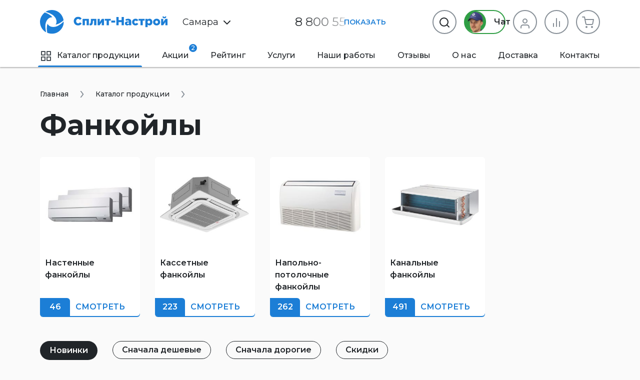

--- FILE ---
content_type: text/html
request_url: https://samara.split-nastroi.ru/catalog/fankojly
body_size: 29559
content:
<!DOCTYPE html>
<html>
    <head>
                <meta charset="UTF-8">
        <meta name="viewport" content="width=device-width, initial-scale=1.0" />
        <title>Фанкойлы Самара «Сплит-Настрой»</title>
        <meta name="description" content="">
        <meta name="keywords" content="">
        <meta property="og:title" content="">
        <meta property="og:description" content="">
        <meta property="og:type" content="website">
        <meta property="og:url" content="https://samara.split-nastroi.ru/catalog/fankojly">
        <meta property="og:site_name" content="samara.split-nastroi.ru">
        <meta property="og:image" content="https://samara.split-nastroi.ru/admin/storage/cache/thumbs/ef19b0c9f8a8a2a81c55868256376b69_640x480_80_1604166099_best_fit.jpg">
        <meta name="yandex-verification" content="c2ab0f128ad91a1b" />
        <link rel="stylesheet" href="/scss/vendors/vendors.css?v=1680947716">
<link rel="stylesheet" href="/scss/vendors/cardslider.css">
<link rel="stylesheet" href="/scss/vendors/photoswipe.css">
<link rel="stylesheet" href="/scss/main/main.css?v=1743550201">
<link href="https://fonts.googleapis.com/css2?family=Montserrat:wght@400;500;600;700&display=swap" rel="stylesheet">
<script defer src="/js/uikit.min.js?v=3.5.9"></script>
<script defer src="/js/jquery-3.2.1.min.js"></script>
<script defer src="/js/photoswipe-lightbox.umd.min.js"></script>
<script defer src="/js/photoswipe.umd.min.js"></script>
<script defer src="/js/jquery.touch.js"></script>
<script defer src="/js/jquery.swipe.js"></script>
<script defer src="/js/jquery.inputmask.js"></script>
<script defer src="/js/nouislider.min.js"></script>
<script defer src="/js/jquery.cardslider.min.js"></script>
<script defer src="/js/main.min.js?v=1743582602"></script>

<link rel="shortcut icon" href="/favicon.ico">
<link rel="icon" sizes="16x16 32x32 64x64" href="/favicon/favicon.ico">
<link rel="icon" type="image/png" sizes="196x196" href="/favicon/favicon-192.png">
<link rel="icon" type="image/png" sizes="160x160" href="/favicon/favicon-160.png">
<link rel="icon" type="image/png" sizes="96x96" href="/favicon/favicon-96.png">
<link rel="icon" type="image/png" sizes="64x64" href="/favicon/favicon-64.png">
<link rel="icon" type="image/png" sizes="32x32" href="/favicon/favicon-32.png">
<link rel="icon" type="image/png" sizes="16x16" href="/favicon/favicon-16.png">
<link rel="apple-touch-icon" href="/favicon/favicon-57.png">
<link rel="apple-touch-icon" sizes="114x114" href="/favicon/favicon-114.png">
<link rel="apple-touch-icon" sizes="72x72" href="/favicon/favicon-72.png">
<link rel="apple-touch-icon" sizes="144x144" href="/favicon/favicon-144.png">
<link rel="apple-touch-icon" sizes="60x60" href="/favicon/favicon-60.png">
<link rel="apple-touch-icon" sizes="120x120" href="/favicon/favicon-120.png">
<link rel="apple-touch-icon" sizes="76x76" href="/favicon/favicon-76.png">
<link rel="apple-touch-icon" sizes="152x152" href="/favicon/favicon-152.png">
<link rel="apple-touch-icon" sizes="180x180" href="/favicon/favicon-180.png">
<meta name="msapplication-TileColor" content="#FFFFFF">
<meta name="msapplication-TileImage" content="/favicon/favicon-144.png">
<meta name="msapplication-config" content="/favicon/browserconfig.xml">

<link rel="manifest" href="/manifest.json" />

<meta name="theme-color" content="#1C7ED6">
<meta name="msapplication-navbutton-color" content="#1C7ED6">

<script type="application/ld+json">
{"@context":"https:\/\/schema.org\/","@type":"WebSite","name":"\u041f\u0440\u043e\u0434\u0430\u0436\u0430 \u0438 \u043e\u0431\u0441\u043b\u0443\u0436\u0438\u0432\u0430\u043d\u0438\u0435 \u0441\u043f\u043b\u0438\u0442-\u0441\u0438\u0441\u0442\u0435\u043c \u0421\u0430\u043c\u0430\u0440\u0430","url":"https:\/\/samara.split-nastroi.ru\/"}</script>
    </head>
    <body>
        <div class="mobile-scroller">
            <header>
    <div class="header-sticky" uk-sticky="top:140; animation: uk-animation-slide-top; media: 1220">
        <div class="uk-container">
            <div class="header-sticky__flex">
                <a href="#mob-menu" class="menu-btn" data-ripple uk-toggle>
                    <svg width="18" height="12" viewBox="0 0 18 12" fill="none" xmlns="http://www.w3.org/2000/svg">
                        <path d="M0 12H18V10H0V12ZM0 7H18V5H0V7ZM0 0V2H18V0H0Z" fill="#212529"/>
                    </svg>
                    Меню
                </a>
                <div class="main-phone">
                    <div class="phone-shadow phone-shadow_white" data-phone-shadow="header">
                        <a href="tel:88005519199" class="uk-link-text" onclick="reachGoal('click_header_phone')">8 800 55 19 199</a>
                        <div class="phone-shadow__btn" data-ripple data-phone-shadow-btn>Показать</div>
                    </div>
                </div>
                <button type="button" class="chat-btn uk-button uk-button-secondary uk-button-small uk-visible@xl" data-chat-btn>
                    <span class="chat-btn__manager"><img src="/img/chat-btn-manager.png?v=2" width="34" height="34"></span> Онлайн чат
                </button>
                <form action="/search" class="catalog-search-form" data-search-form>
                    <button type="button" class="catalog-search-form__previews-close-btn uk-icon uk-icon-button" data-ripple data-search-form-previews-close-btn><img src="/img/icons/x-circle.svg"></button>
                    <input class="uk-input catalog-search-form__input" type="text" name="q" placeholder="Поиск" data-search-form-input>
                    <button type="submit" class="catalog-search-form__submit-btn uk-button uk-button-text">
                        <img src="/img/icons/Search.svg">
                    </button>
                    <div class="catalog-search-form__previews" data-search-form-previews>
                        <div data-search-form-previews-list></div>
                    </div>
                </form>
                <div class="catalog-actions">
                    <div class="catalog-action-sticky-btn-block">
                        <div class="catalog-action__wrapper">
                            <a href="/compare" class="catalog-action-sticky-btn " data-ripple data-compare>
                                <span class="catalog-action-sticky-btn__count"><span data-count>0</span> шт.</span>
                                <span class="catalog-action-sticky-btn__icon"><img src="/img/icons/Bar%20Chart.svg" uk-svg></span>
                            </a>
                            <div class="added-items" data-type="compare">
    <div class="added-items__content">
            </div>
    <div class="added-items__footer">
        <a href="/compare" class="w100 uk-button uk-button-primary nowrap">В сравнение (<span data-qnt>0</span>)</a>
    </div>
</div>                        </div>
                    </div>
                    <div class="catalog-action-sticky-btn-block">
                        <div class="catalog-action__wrapper">
                            <a href="/cart" class="catalog-action-sticky-btn " data-ripple data-cart>
                                <span class="catalog-action-sticky-btn__count"><span data-count>0</span> шт.</span>
                                <span class="catalog-action-sticky-btn__icon"><img src="/img/icons/Cart.svg" uk-svg></span>
                            </a>
                            <div class="added-items" data-type="cart">
    <div class="added-items__content">
            </div>
    <div class="added-items__footer">
        <a href="/cart" class="w100 uk-button uk-button-primary nowrap">В корзину (<span data-qnt></span>)</a>
    </div>
</div>                        </div>
                    </div>
                </div>
            </div>
        </div>
    </div>
    <div class="uk-container">
        <div class="middle">
            <div class="logo-block" data-logo-block>
                                                <a href="/">
                    <img class="logo-block__logo" src="/img/logo.svg" uk-svg>
                </a>
                            </div>
            <div class="catalog-search-form-block">
                <div class="city-select city-select_no-loc-icon" data-dropdown-shadow data-city-select>
    <div class="city-select__link">
        <img src="/img/icons/Pin.svg" class="city-select__icon city-select__icon_loc">
        Самара        <img src="/img/icons/chevron-down.svg" class="city-select__icon city-select__icon_down" uk-svg>
            </div>
    <div class="uk-drop" uk-drop="mode: click">
        <div class="city-select__search-input input-item">
            <label>Город</label>
            <input type="text" autocomplete="off" data-input data-city-select-search>
        </div>
        <ul class="city-select__city-list list">
                        <li><a href="https://moscow.split-nastroi.ru/catalog/fankojly" class="city-select__el" data-ripple data-city-select-el>Москва</a></li>
                        <li><a href="https://spb.split-nastroi.ru/catalog/fankojly" class="city-select__el" data-ripple data-city-select-el>Санкт-Петербург</a></li>
                        <li><a href="https://rnd.split-nastroi.ru/catalog/fankojly" class="city-select__el" data-ripple data-city-select-el>Ростов-на-Дону</a></li>
                        <li><a href="https://krd.split-nastroi.ru/catalog/fankojly" class="city-select__el" data-ripple data-city-select-el>Краснодар</a></li>
                        <li><a href="https://split-nastroi.ru/catalog/fankojly" class="city-select__el" data-ripple data-city-select-el>Новороссийск</a></li>
                        <li><a href="https://gel.split-nastroi.ru/catalog/fankojly" class="city-select__el" data-ripple data-city-select-el>Геленджик</a></li>
                        <li><a href="https://anapa.split-nastroi.ru/catalog/fankojly" class="city-select__el" data-ripple data-city-select-el>Анапа</a></li>
                        <li><a href="https://ekb.split-nastroi.ru/catalog/fankojly" class="city-select__el" data-ripple data-city-select-el>Екатеринбург</a></li>
                        <li><a href="https://krymsk.split-nastroi.ru/catalog/fankojly" class="city-select__el" data-ripple data-city-select-el>Крымск</a></li>
                        <li><a href="https://abinsk.split-nastroi.ru/catalog/fankojly" class="city-select__el" data-ripple data-city-select-el>Абинск</a></li>
                        <li><a href="https://orenburg.split-nastroi.ru/catalog/fankojly" class="city-select__el" data-ripple data-city-select-el>Оренбург</a></li>
                        <li><a href="https://vnov.split-nastroi.ru/catalog/fankojly" class="city-select__el" data-ripple data-city-select-el>Великий Новгород</a></li>
                        <li><a href="https://volzhskij.split-nastroi.ru/catalog/fankojly" class="city-select__el" data-ripple data-city-select-el>Волжский</a></li>
                        <li><a href="https://astrahan.split-nastroi.ru/catalog/fankojly" class="city-select__el" data-ripple data-city-select-el>Астрахань</a></li>
                        <li><a href="https://simferopol.split-nastroi.ru/catalog/fankojly" class="city-select__el" data-ripple data-city-select-el>Симферополь</a></li>
                        <li><a href="https://astana.split-nastroi.ru/catalog/fankojly" class="city-select__el" data-ripple data-city-select-el>🇰🇿 Астана</a></li>
                        <li><a href="https://gostagaevskaya.split-nastroi.ru/catalog/fankojly" class="city-select__el" data-ripple data-city-select-el>с. Гостагаевская</a></li>
                        <li><a href="https://grozny.split-nastroi.ru/catalog/fankojly" class="city-select__el" data-ripple data-city-select-el>Грозный</a></li>
                        <li><a href="https://belorechensk.split-nastroi.ru/catalog/fankojly" class="city-select__el" data-ripple data-city-select-el>Белореченск</a></li>
                        <li><a href="https://tyumen.split-nastroi.ru/catalog/fankojly" class="city-select__el" data-ripple data-city-select-el>Тюмень</a></li>
                        <li><a href="https://stavropol.split-nastroi.ru/catalog/fankojly" class="city-select__el" data-ripple data-city-select-el>Ставрополь</a></li>
                        <li><a href="https://barnaul.split-nastroi.ru/catalog/fankojly" class="city-select__el" data-ripple data-city-select-el>Барнаул</a></li>
                        <li><a href="https://volgodonsk.split-nastroi.ru/catalog/fankojly" class="city-select__el" data-ripple data-city-select-el>Волгодонск</a></li>
                        <li><a href="https://minsk.split-nastroi.ru/catalog/fankojly" class="city-select__el" data-ripple data-city-select-el>Минск</a></li>
                        <li><a href="https://ryazan.split-nastroi.ru/catalog/fankojly" class="city-select__el" data-ripple data-city-select-el>Рязань</a></li>
                        <li><a href="https://taganrog.split-nastroi.ru/catalog/fankojly" class="city-select__el" data-ripple data-city-select-el>Таганрог</a></li>
                        <li><a href="https://adygeysk.split-nastroi.ru/catalog/fankojly" class="city-select__el" data-ripple data-city-select-el>Адыгейск</a></li>
                        <li><a href="https://ust-labinsk.split-nastroi.ru/catalog/fankojly" class="city-select__el" data-ripple data-city-select-el>Усть-Лабинск</a></li>
                        <li><a href="https://ufa.split-nastroi.ru/catalog/fankojly" class="city-select__el" data-ripple data-city-select-el>Уфа</a></li>
                        <li><a href="https://nnov.split-nastroi.ru/catalog/fankojly" class="city-select__el" data-ripple data-city-select-el>Нижний Новгород</a></li>
                        <li><a href="https://nsk.split-nastroi.ru/catalog/fankojly" class="city-select__el" data-ripple data-city-select-el>Новосибирск</a></li>
                        <li><a href="https://kzn.split-nastroi.ru/catalog/fankojly" class="city-select__el" data-ripple data-city-select-el>Казань</a></li>
                        <li><a href="https://chel.split-nastroi.ru/catalog/fankojly" class="city-select__el" data-ripple data-city-select-el>Челябинск</a></li>
                        <li><a href="https://krs.split-nastroi.ru/catalog/fankojly" class="city-select__el" data-ripple data-city-select-el>Красноярск</a></li>
                        <li><a href="https://omsk.split-nastroi.ru/catalog/fankojly" class="city-select__el" data-ripple data-city-select-el>Омск</a></li>
                        <li><a href="https://sochi.split-nastroi.ru/catalog/fankojly" class="city-select__el" data-ripple data-city-select-el>Сочи</a></li>
                        <li><a href="https://ulyanovsk.split-nastroi.ru/catalog/fankojly" class="city-select__el" data-ripple data-city-select-el>Ульяновск</a></li>
                        <li><a href="https://vrn.split-nastroi.ru/catalog/fankojly" class="city-select__el" data-ripple data-city-select-el>Воронеж</a></li>
                        <li><a href="https://saratov.split-nastroi.ru/catalog/fankojly" class="city-select__el" data-ripple data-city-select-el>Саратов</a></li>
                        <li><a href="https://volgograd.split-nastroi.ru/catalog/fankojly" class="city-select__el" data-ripple data-city-select-el>Волгоград</a></li>
                        <li><a href="https://perm.split-nastroi.ru/catalog/fankojly" class="city-select__el" data-ripple data-city-select-el>Пермь</a></li>
                        <li><a href="https://maykop.split-nastroi.ru/catalog/fankojly" class="city-select__el" data-ripple data-city-select-el>Майкоп</a></li>
                        <li><a href="https://novokuznetsk.split-nastroi.ru/catalog/fankojly" class="city-select__el" data-ripple data-city-select-el>Новокузнецк</a></li>
                        <li><a href="https://penza.split-nastroi.ru/catalog/fankojly" class="city-select__el" data-ripple data-city-select-el>Пенза</a></li>
                        <li><a href="https://pyatigorsk.split-nastroi.ru/catalog/fankojly" class="city-select__el" data-ripple data-city-select-el>Пятигорск</a></li>
                    </ul>
    </div>
</div>
                <div class="main-phone uk-visible@xl">
                    <div class="uk-visible@xl phone-shadow phone-shadow_white" data-phone-shadow="header">
                        <a href="tel:88005519199" class="uk-link-text" onclick="reachGoal('click_header_phone')">
                            8 800 55 19 199                        </a>
                        <div class="phone-shadow__btn" data-ripple data-phone-shadow-btn>Показать</div>
                    </div>
                    <a href="tel:88005519199" class="uk-hidden@xl uk-link-text" data-phone-icon="header" onclick="reachGoal('click_header_phone')">
                        <img src="/img/icons/phone.svg">
                    </a>
                </div>
                <div class="catalog-actions">
                    <button type="button" class="chat-btn uk-button uk-button-secondary uk-visible@xl" data-chat-btn>
                        <span class="chat-btn__manager"><img src="/img/chat-btn-manager.png?v=2"></span> Чат
                    </button>
                    <a href="/cabinet" class="catalog-action-btn catalog-action-btn_cabinet  uk-visible@s" data-ripple uk-tooltip="title: Личный кабинет">
                                                                        <span class="catalog-action-btn__icon"><img src="/img/icons/User.svg" uk-svg></span>
                                            </a>
                    <div class="catalog-action__wrapper">
                        <a href="/compare" class="catalog-action-btn catalog-action-btn_compare " data-ripple data-compare>
                            <span class="catalog-action-btn__icon"><img src="/img/icons/Bar%20Chart.svg" uk-svg></span>
                            <span class="catalog-action-btn__count" data-count>0</span>
                        </a>
                        <div class="added-items" data-type="compare">
    <div class="added-items__content">
            </div>
    <div class="added-items__footer">
        <a href="/compare" class="w100 uk-button uk-button-primary nowrap">В сравнение (<span data-qnt>0</span>)</a>
    </div>
</div>                    </div>
                    <div class="catalog-action__wrapper">
                        <a href="/cart" class="catalog-action-btn catalog-action-btn_cart uk-visible@xl " data-ripple data-cart>
                            <span class="catalog-action-btn__icon"><img src="/img/icons/Cart.svg" uk-svg></span>
                            <span class="catalog-action-btn__count" data-count>0</span>
                        </a>
                        <div class="added-items" data-type="cart">
    <div class="added-items__content">
            </div>
    <div class="added-items__footer">
        <a href="/cart" class="w100 uk-button uk-button-primary nowrap">В корзину (<span data-qnt></span>)</a>
    </div>
</div>                    </div>
                    <div class="uk-flex-first@xl flex-grow-1">
                        <button type="button" class="uk-button catalog-action-btn catalog-action-btn_search" data-ripple onclick="reachGoal('click_search_header')" uk-tooltip="title: Поиск">
                            <span class="catalog-action-btn__icon"><img src="/img/icons/Search.svg" uk-svg></span>
                        </button>
                        <form action="/search" id="catalog-search-form-header" class="catalog-search-form uk-drop" uk-drop="mode: click; pos: left-center" data-search-form>
                            <button type="button" class="catalog-search-form__close-btn uk-icon uk-icon-button uk-drop-close" data-ripple><img src="/img/icons/x-circle.svg"></button>
                            <input class="uk-input catalog-search-form__input catalog-search-form__input_large" type="text" name="q" placeholder="Поиск" data-search-form-input>
                            <button type="submit" class="catalog-search-form__submit-btn uk-button uk-button-text">
                                <img src="/img/icons/Search.svg">
                            </button>
                            <div class="catalog-search-form__previews" data-search-form-previews>
                                <div data-search-form-previews-list></div>
                            </div>
                        </form>
                    </div>
                </div>
                <a href="#mob-menu" class="menu-btn uk-hidden@xl uk-visible@xl" data-ripple uk-toggle>
                    <svg width="18" height="12" viewBox="0 0 18 12" fill="none" xmlns="http://www.w3.org/2000/svg">
                        <path d="M0 12H18V10H0V12ZM0 7H18V5H0V7ZM0 0V2H18V0H0Z" fill="#212529"/>
                    </svg>
                    Меню
                </a>
            </div>
        </div>
    </div>
    <div class="main-menu-block uk-container">
        <nav>
            <ul class="main-menu">
                        <li class="active">
        <a href="/catalog"><span class="icon mr10"><img src="/img/icons/grid.svg"></span>Каталог продукции</a>
    </li>
    <li class="uk-visible@xxl ">
        <a href="/catalog/bytovye-split-sistemy">Кондиционеры</a>
    </li>
    <li class="">
        <a href="/promotions">Акции <span class="badge">2</span></a>
    </li>
    <li class="">
        <a href="/rating">Рейтинг</a>
    </li>
    <li class="">
        <a href="/services">Услуги</a>
    </li>
    <li class="">
        <a href="/works">Наши работы</a>
    </li>
    <li class="">
        <a href="/reviews">Отзывы</a>
    </li>
    <li class="">
        <a href="/about">О нас</a>
    </li>
    <li class="">
        <a href="/shipping">Доставка</a>
    </li>
    <li class="">
        <a href="/contacts">Контакты</a>
    </li>
            </ul>
        </nav>
    </div>
</header>
            <main>
                <section>
    <div class="uk-container">
        <div class="breadcrumb-history-back-btn-block">
        <ul class="uk-breadcrumb" itemscope itemtype="https://schema.org/BreadcrumbList">
        <li itemprop="itemListElement" itemscope itemtype="https://schema.org/ListItem">
            <meta itemprop="position" content="0">
            <link itemprop="url" href="https://samara.split-nastroi.ru/"/>
            <a href="/" itemprop="item"><span itemprop="name">Главная</span></a>
        </li>
                <li itemprop="itemListElement" itemscope itemtype="https://schema.org/ListItem">
            <meta itemprop="position" content="1">
            <link itemprop="url" href="https://samara.split-nastroi.ru/catalog"/>
            <a href="/catalog" itemprop="item"><span itemprop="name">Каталог продукции</span></a>
        </li>
            </ul>
</div>
                    <h1 class="uk-margin-medium-bottom">Фанкойлы</h1>
                                    <ul class="mb50 uk-grid uk-child-width-1-5@xl uk-child-width-1-4@xl uk-child-width-1-3@l uk-child-width-1-2@s" uk-grid uk-height-match="target: .name">
            <li>
    <a href="/catalog/fankojly/nastennye-fankojly" class="subcategory-card  subcategory-card_with-counts">
        <div class="img">
            <img src="/admin/storage/cache/thumbs/be4c3f8713305ad46168760132a4cb2b_350x200_80_1604954835_best_fit.jpg">
        </div>
        <div class="card-border">
            <div class="name">Настенные фанкойлы</div>
                            <div class="more-btn"><span class="count">46</span> <div class="text">Смотреть</div></div>
                    </div>
    </a>
</li>
<li>
    <a href="/catalog/fankojly/kassetnye-fankojly" class="subcategory-card  subcategory-card_with-counts">
        <div class="img">
            <img src="/admin/storage/cache/thumbs/9e4bdfa8f02ec2753be2e43fa8004995_350x200_80_1604954864_best_fit.jpg">
        </div>
        <div class="card-border">
            <div class="name">Кассетные фанкойлы</div>
                            <div class="more-btn"><span class="count">223</span> <div class="text">Смотреть</div></div>
                    </div>
    </a>
</li>
<li>
    <a href="/catalog/fankojly/napolno-potolochnye-fankojly" class="subcategory-card  subcategory-card_with-counts">
        <div class="img">
            <img src="/admin/storage/cache/thumbs/7280c2971561923f770bb6c219e592ef_350x200_80_1604955492_best_fit.jpg">
        </div>
        <div class="card-border">
            <div class="name">Напольно-потолочные фанкойлы</div>
                            <div class="more-btn"><span class="count">262</span> <div class="text">Смотреть</div></div>
                    </div>
    </a>
</li>
<li>
    <a href="/catalog/fankojly/kanalnye-fankojly" class="subcategory-card  subcategory-card_with-counts">
        <div class="img">
            <img src="/admin/storage/cache/thumbs/9baf65641d2e0d4fee1c08b0d86095c3_350x200_80_1604955824_best_fit.jpg">
        </div>
        <div class="card-border">
            <div class="name">Канальные фанкойлы</div>
                            <div class="more-btn"><span class="count">491</span> <div class="text">Смотреть</div></div>
                    </div>
    </a>
</li>
        </ul>
                <div id="sort" class="catalog-sort-block mobile-horizontal-scroller">
            <div>
    <a
       href="/catalog/fankojly?sort[date]=-1"
       class="uk-button uk-button-small uk-button-danger"
       >Новинки</a>
</div>
<div>
    <a
       href="/catalog/fankojly?sort[price]=1"
       class="uk-button uk-button-small uk-button-secondary"
       onclick="reachGoal('click_catalog_sort_price_low')"
       >Сначала дешевые</a>
</div>
<div>
    <a
       href="/catalog/fankojly?sort[price]=-1"
       class="uk-button uk-button-small uk-button-secondary"
       onclick="reachGoal('click_catalog_sort_price_high')"
       >Сначала дорогие</a>
</div>
<div>
    <a
       href="/catalog/fankojly?sort[discount]=-1"
       class="uk-button uk-button-small uk-button-secondary"
       onclick="reachGoal('click_catalog_sort_price_discount')"
       >Скидки</a>
</div>
        </div>
        <div class="uk-grid" uk-grid>
                        <div class="uk-flex-last@xl uk-width-auto@xl uk-width-1-4@xxl">
                <div class="aside aside-sticky uk-width-large@xl uk-width-auto@xxl">
                    <div class="aside-sticky__inner">
                                                
    <div class="products-groups">
        <div uk-switcher class="products-groups__tabs">
            <h4 class="products-groups__title"><a href="#">Подборки</a></h4>
            <h4 class="products-groups__title"><a href="#">Бренды</a></h4>
            <h4 class="products-groups__title"><a href="#">Города</a></h4>
        </div>
        <div class="uk-switcher">
            <div>
                                                                                <div data-collapse-block>
                            <button class="more-button uk-button uk-button-small uk-text-left" data-ripple data-collapse-show><img class="svg-inherit-color" width="18" height="18" uk-svg="src: /img/icons/icons.svg?v=1653083688#icon-chevron-down"> Настенные фанкойлы</button>
                            <div data-collapse-content>
                                                                    <span class="uk-display-block uk-margin-small uk-margin-small-left uk-text-small">Пусто</span>
                                                            </div>
                        </div>
                                            <div data-collapse-block>
                            <button class="more-button uk-button uk-button-small uk-text-left" data-ripple data-collapse-show><img class="svg-inherit-color" width="18" height="18" uk-svg="src: /img/icons/icons.svg?v=1653083688#icon-chevron-down"> Кассетные фанкойлы</button>
                            <div data-collapse-content>
                                                                    <span class="uk-display-block uk-margin-small uk-margin-small-left uk-text-small">Пусто</span>
                                                            </div>
                        </div>
                                            <div data-collapse-block>
                            <button class="more-button uk-button uk-button-small uk-text-left" data-ripple data-collapse-show><img class="svg-inherit-color" width="18" height="18" uk-svg="src: /img/icons/icons.svg?v=1653083688#icon-chevron-down"> Напольно-потолочные фанкойлы</button>
                            <div data-collapse-content>
                                                                    <span class="uk-display-block uk-margin-small uk-margin-small-left uk-text-small">Пусто</span>
                                                            </div>
                        </div>
                                            <div data-collapse-block>
                            <button class="more-button uk-button uk-button-small uk-text-left" data-ripple data-collapse-show><img class="svg-inherit-color" width="18" height="18" uk-svg="src: /img/icons/icons.svg?v=1653083688#icon-chevron-down"> Канальные фанкойлы</button>
                            <div data-collapse-content>
                                                                    <span class="uk-display-block uk-margin-small uk-margin-small-left uk-text-small">Пусто</span>
                                                            </div>
                        </div>
                                                                    </div>
            <div data-text-overflow-block="auto">
                <ul class="products-groups__grid uk-grid uk-grid-medium uk-child-width-auto" data-text-overflow-text>
                                                                    <li class="mb15">
                            <a href="/catalog/fankojly/manufacturer/aeronik" class="products-group-link" data-ripple onclick="reachGoal('click_products_manufacturers')">AERONIK</a>
                        </li>
                                                                    <li class="mb15">
                            <a href="/catalog/fankojly/manufacturer/daikin" class="products-group-link" data-ripple onclick="reachGoal('click_products_manufacturers')">DAIKIN</a>
                        </li>
                                                                    <li class="mb15">
                            <a href="/catalog/fankojly/manufacturer/electrolux" class="products-group-link" data-ripple onclick="reachGoal('click_products_manufacturers')">Electrolux</a>
                        </li>
                                                                    <li class="mb15">
                            <a href="/catalog/fankojly/manufacturer/energoflex" class="products-group-link" data-ripple onclick="reachGoal('click_products_manufacturers')">Energoflex</a>
                        </li>
                                                                    <li class="mb15">
                            <a href="/catalog/fankojly/manufacturer/energolux" class="products-group-link" data-ripple onclick="reachGoal('click_products_manufacturers')">Energolux</a>
                        </li>
                                                                    <li class="mb15">
                            <a href="/catalog/fankojly/manufacturer/ferrum" class="products-group-link" data-ripple onclick="reachGoal('click_products_manufacturers')">Ferrum</a>
                        </li>
                                                                    <li class="mb15">
                            <a href="/catalog/fankojly/manufacturer/general-climate" class="products-group-link" data-ripple onclick="reachGoal('click_products_manufacturers')">General Climate</a>
                        </li>
                                                                    <li class="mb15">
                            <a href="/catalog/fankojly/manufacturer/haier" class="products-group-link" data-ripple onclick="reachGoal('click_products_manufacturers')">Haier</a>
                        </li>
                                                                    <li class="mb15">
                            <a href="/catalog/fankojly/manufacturer/igc" class="products-group-link" data-ripple onclick="reachGoal('click_products_manufacturers')">IGC</a>
                        </li>
                                                                    <li class="mb15">
                            <a href="/catalog/fankojly/manufacturer/kentatsu" class="products-group-link" data-ripple onclick="reachGoal('click_products_manufacturers')">Kentatsu</a>
                        </li>
                                                                    <li class="mb15">
                            <a href="/catalog/fankojly/manufacturer/lessar" class="products-group-link" data-ripple onclick="reachGoal('click_products_manufacturers')">Lessar</a>
                        </li>
                                                                    <li class="mb15">
                            <a href="/catalog/fankojly/manufacturer/mdv" class="products-group-link" data-ripple onclick="reachGoal('click_products_manufacturers')">MDV</a>
                        </li>
                                                                    <li class="mb15">
                            <a href="/catalog/fankojly/manufacturer/royal-clima" class="products-group-link" data-ripple onclick="reachGoal('click_products_manufacturers')">Royal Clima</a>
                        </li>
                                                                    <li class="mb15">
                            <a href="/catalog/fankojly/manufacturer/sakata" class="products-group-link" data-ripple onclick="reachGoal('click_products_manufacturers')">SAKATA</a>
                        </li>
                                    </ul>
                <button class="products-groups__more-button uk-button uk-button-small" data-ripple data-text-overflow-show><img class="svg-inherit-color" width="18" height="18" uk-svg="src: /img/icons/icons.svg?v=1653083688#icon-chevron-down"> Показать все бренды</button>
            </div>
            <div data-text-overflow-block="auto">
                <ul class="products-groups__grid uk-grid uk-grid-medium uk-child-width-auto" data-text-overflow-text>
                                            
                        <li class="mb15">
                            <a href="http:/moscow.split-nastroi.ru/catalog/fankojly" class="products-group-link" data-ripple onclick="reachGoal('click_products_city')">Москва</a>
                        </li>
                                            
                        <li class="mb15">
                            <a href="http:/spb.split-nastroi.ru/catalog/fankojly" class="products-group-link" data-ripple onclick="reachGoal('click_products_city')">Санкт-Петербург</a>
                        </li>
                                            
                        <li class="mb15">
                            <a href="http:/rnd.split-nastroi.ru/catalog/fankojly" class="products-group-link" data-ripple onclick="reachGoal('click_products_city')">Ростов-на-Дону</a>
                        </li>
                                            
                        <li class="mb15">
                            <a href="http:/krd.split-nastroi.ru/catalog/fankojly" class="products-group-link" data-ripple onclick="reachGoal('click_products_city')">Краснодар</a>
                        </li>
                                            
                        <li class="mb15">
                            <a href="http:/split-nastroi.ru/catalog/fankojly" class="products-group-link" data-ripple onclick="reachGoal('click_products_city')">Новороссийск</a>
                        </li>
                                            
                        <li class="mb15">
                            <a href="http:/gel.split-nastroi.ru/catalog/fankojly" class="products-group-link" data-ripple onclick="reachGoal('click_products_city')">Геленджик</a>
                        </li>
                                            
                        <li class="mb15">
                            <a href="http:/anapa.split-nastroi.ru/catalog/fankojly" class="products-group-link" data-ripple onclick="reachGoal('click_products_city')">Анапа</a>
                        </li>
                                            
                        <li class="mb15">
                            <a href="http:/ekb.split-nastroi.ru/catalog/fankojly" class="products-group-link" data-ripple onclick="reachGoal('click_products_city')">Екатеринбург</a>
                        </li>
                                            
                        <li class="mb15">
                            <a href="http:/krymsk.split-nastroi.ru/catalog/fankojly" class="products-group-link" data-ripple onclick="reachGoal('click_products_city')">Крымск</a>
                        </li>
                                            
                        <li class="mb15">
                            <a href="http:/abinsk.split-nastroi.ru/catalog/fankojly" class="products-group-link" data-ripple onclick="reachGoal('click_products_city')">Абинск</a>
                        </li>
                                            
                        <li class="mb15">
                            <a href="http:/orenburg.split-nastroi.ru/catalog/fankojly" class="products-group-link" data-ripple onclick="reachGoal('click_products_city')">Оренбург</a>
                        </li>
                                            
                        <li class="mb15">
                            <a href="http:/vnov.split-nastroi.ru/catalog/fankojly" class="products-group-link" data-ripple onclick="reachGoal('click_products_city')">Великий Новгород</a>
                        </li>
                                            
                        <li class="mb15">
                            <a href="http:/volzhskij.split-nastroi.ru/catalog/fankojly" class="products-group-link" data-ripple onclick="reachGoal('click_products_city')">Волжский</a>
                        </li>
                                            
                        <li class="mb15">
                            <a href="http:/astrahan.split-nastroi.ru/catalog/fankojly" class="products-group-link" data-ripple onclick="reachGoal('click_products_city')">Астрахань</a>
                        </li>
                                            
                        <li class="mb15">
                            <a href="http:/simferopol.split-nastroi.ru/catalog/fankojly" class="products-group-link" data-ripple onclick="reachGoal('click_products_city')">Симферополь</a>
                        </li>
                                            
                        <li class="mb15">
                            <a href="http:/astana.split-nastroi.ru/catalog/fankojly" class="products-group-link" data-ripple onclick="reachGoal('click_products_city')">🇰🇿 Астана</a>
                        </li>
                                            
                        <li class="mb15">
                            <a href="http:/gostagaevskaya.split-nastroi.ru/catalog/fankojly" class="products-group-link" data-ripple onclick="reachGoal('click_products_city')">с. Гостагаевская</a>
                        </li>
                                            
                        <li class="mb15">
                            <a href="http:/grozny.split-nastroi.ru/catalog/fankojly" class="products-group-link" data-ripple onclick="reachGoal('click_products_city')">Грозный</a>
                        </li>
                                            
                        <li class="mb15">
                            <a href="http:/belorechensk.split-nastroi.ru/catalog/fankojly" class="products-group-link" data-ripple onclick="reachGoal('click_products_city')">Белореченск</a>
                        </li>
                                            
                        <li class="mb15">
                            <a href="http:/tyumen.split-nastroi.ru/catalog/fankojly" class="products-group-link" data-ripple onclick="reachGoal('click_products_city')">Тюмень</a>
                        </li>
                                            
                        <li class="mb15">
                            <a href="http:/stavropol.split-nastroi.ru/catalog/fankojly" class="products-group-link" data-ripple onclick="reachGoal('click_products_city')">Ставрополь</a>
                        </li>
                                            
                        <li class="mb15">
                            <a href="http:/barnaul.split-nastroi.ru/catalog/fankojly" class="products-group-link" data-ripple onclick="reachGoal('click_products_city')">Барнаул</a>
                        </li>
                                            
                        <li class="mb15">
                            <a href="http:/volgodonsk.split-nastroi.ru/catalog/fankojly" class="products-group-link" data-ripple onclick="reachGoal('click_products_city')">Волгодонск</a>
                        </li>
                                            
                        <li class="mb15">
                            <a href="http:/minsk.split-nastroi.ru/catalog/fankojly" class="products-group-link" data-ripple onclick="reachGoal('click_products_city')">Минск</a>
                        </li>
                                            
                        <li class="mb15">
                            <a href="http:/ryazan.split-nastroi.ru/catalog/fankojly" class="products-group-link" data-ripple onclick="reachGoal('click_products_city')">Рязань</a>
                        </li>
                                            
                        <li class="mb15">
                            <a href="http:/taganrog.split-nastroi.ru/catalog/fankojly" class="products-group-link" data-ripple onclick="reachGoal('click_products_city')">Таганрог</a>
                        </li>
                                            
                        <li class="mb15">
                            <a href="http:/adygeysk.split-nastroi.ru/catalog/fankojly" class="products-group-link" data-ripple onclick="reachGoal('click_products_city')">Адыгейск</a>
                        </li>
                                            
                        <li class="mb15">
                            <a href="http:/ust-labinsk.split-nastroi.ru/catalog/fankojly" class="products-group-link" data-ripple onclick="reachGoal('click_products_city')">Усть-Лабинск</a>
                        </li>
                                            
                        <li class="mb15">
                            <a href="http:/ufa.split-nastroi.ru/catalog/fankojly" class="products-group-link" data-ripple onclick="reachGoal('click_products_city')">Уфа</a>
                        </li>
                                            
                        <li class="mb15">
                            <a href="http:/nnov.split-nastroi.ru/catalog/fankojly" class="products-group-link" data-ripple onclick="reachGoal('click_products_city')">Нижний Новгород</a>
                        </li>
                                            
                        <li class="mb15">
                            <a href="http:/nsk.split-nastroi.ru/catalog/fankojly" class="products-group-link" data-ripple onclick="reachGoal('click_products_city')">Новосибирск</a>
                        </li>
                                            
                        <li class="mb15">
                            <a href="http:/kzn.split-nastroi.ru/catalog/fankojly" class="products-group-link" data-ripple onclick="reachGoal('click_products_city')">Казань</a>
                        </li>
                                            
                        <li class="mb15">
                            <a href="http:/chel.split-nastroi.ru/catalog/fankojly" class="products-group-link" data-ripple onclick="reachGoal('click_products_city')">Челябинск</a>
                        </li>
                                            
                        <li class="mb15">
                            <a href="http:/samara.split-nastroi.ru/catalog/fankojly" class="products-group-link products-group-link_active" data-ripple onclick="reachGoal('click_products_city')">Самара</a>
                        </li>
                                            
                        <li class="mb15">
                            <a href="http:/krs.split-nastroi.ru/catalog/fankojly" class="products-group-link" data-ripple onclick="reachGoal('click_products_city')">Красноярск</a>
                        </li>
                                            
                        <li class="mb15">
                            <a href="http:/omsk.split-nastroi.ru/catalog/fankojly" class="products-group-link" data-ripple onclick="reachGoal('click_products_city')">Омск</a>
                        </li>
                                            
                        <li class="mb15">
                            <a href="http:/sochi.split-nastroi.ru/catalog/fankojly" class="products-group-link" data-ripple onclick="reachGoal('click_products_city')">Сочи</a>
                        </li>
                                            
                        <li class="mb15">
                            <a href="http:/ulyanovsk.split-nastroi.ru/catalog/fankojly" class="products-group-link" data-ripple onclick="reachGoal('click_products_city')">Ульяновск</a>
                        </li>
                                            
                        <li class="mb15">
                            <a href="http:/vrn.split-nastroi.ru/catalog/fankojly" class="products-group-link" data-ripple onclick="reachGoal('click_products_city')">Воронеж</a>
                        </li>
                                            
                        <li class="mb15">
                            <a href="http:/saratov.split-nastroi.ru/catalog/fankojly" class="products-group-link" data-ripple onclick="reachGoal('click_products_city')">Саратов</a>
                        </li>
                                            
                        <li class="mb15">
                            <a href="http:/volgograd.split-nastroi.ru/catalog/fankojly" class="products-group-link" data-ripple onclick="reachGoal('click_products_city')">Волгоград</a>
                        </li>
                                            
                        <li class="mb15">
                            <a href="http:/perm.split-nastroi.ru/catalog/fankojly" class="products-group-link" data-ripple onclick="reachGoal('click_products_city')">Пермь</a>
                        </li>
                                            
                        <li class="mb15">
                            <a href="http:/maykop.split-nastroi.ru/catalog/fankojly" class="products-group-link" data-ripple onclick="reachGoal('click_products_city')">Майкоп</a>
                        </li>
                                            
                        <li class="mb15">
                            <a href="http:/novokuznetsk.split-nastroi.ru/catalog/fankojly" class="products-group-link" data-ripple onclick="reachGoal('click_products_city')">Новокузнецк</a>
                        </li>
                                            
                        <li class="mb15">
                            <a href="http:/penza.split-nastroi.ru/catalog/fankojly" class="products-group-link" data-ripple onclick="reachGoal('click_products_city')">Пенза</a>
                        </li>
                                            
                        <li class="mb15">
                            <a href="http:/pyatigorsk.split-nastroi.ru/catalog/fankojly" class="products-group-link" data-ripple onclick="reachGoal('click_products_city')">Пятигорск</a>
                        </li>
                                    </ul>
                <button class="products-groups__more-button uk-button uk-button-small" data-ripple data-text-overflow-show><img class="svg-inherit-color" width="18" height="18" uk-svg="src: /img/icons/icons.svg?v=1653083688#icon-chevron-down"> Показать все города</button>
            </div>
        </div>
    </div>
                        <button type="button" class="show-filter-btn uk-hidden@xl uk-button uk-button-secondary" data-show-catalog-filter>
    <span class="text-closed">Показать</span>
    <span class="text-opened">Спрятать</span>
    фильтры
    <img src="/img/icons/sliders.svg" uk-svg>
</button>
<div class="catalog-filter catalog-filter-mobile">
        <div class="mb20">
        <button type="button" class="order-specialist-btn uk-button uk-button-primary" uk-toggle="target: #engineer-modal" data-category="Фанкойлы">Заказать выезд инженера</button>
    </div>
                

    

                                                        <div class="param-block__label">Производительность</div>
                        <div class="mt10">
                <ul class="uk-grid uk-grid-medium uk-child-width-auto">
                                                                                            <li class="mb15"><a href="/catalog/fankojly?filter[power][]=8-12" class="products-group-link" data-ripple>от 8 до 12 кВт</a></li>
                                                                                            <li class="mb15"><a href="/catalog/fankojly?filter[power][]=12.1-22" class="products-group-link" data-ripple>от 12.1 до 22 кВт</a></li>
                                                                                            <li class="mb15"><a href="/catalog/fankojly?filter[power][]=22.1-40" class="products-group-link" data-ripple>от 22.1 до 40 кВт</a></li>
                                                                                            <li class="mb15"><a href="/catalog/fankojly?filter[power][]=40.1-73" class="products-group-link" data-ripple>от 40.1 до 73 кВт</a></li>
                                                                                            <li class="mb15"><a href="/catalog/fankojly?filter[power][]=73.1-95" class="products-group-link" data-ripple>от 73.1 до 95 кВт</a></li>
                                                                                            <li class="mb15"><a href="/catalog/fankojly?filter[power][]=95.1-125" class="products-group-link" data-ripple>от 95.1 до 125 кВт</a></li>
                                                                                            <li class="mb15"><a href="/catalog/fankojly?filter[power][]=125.1-150" class="products-group-link" data-ripple>от 125.1 до 150 кВт</a></li>
                                                                                            <li class="mb15"><a href="/catalog/fankojly?filter[power][]=150.1-9999" class="products-group-link" data-ripple>от 150.1 до 9999 кВт</a></li>
                                    </ul>
            </div>
                                                        <div class="param-block__label">Производители</div>
                        <div class="mt10">
                <ul class="uk-grid uk-grid-medium uk-child-width-auto">
                                                                                            <li class="mb15"><a href="/catalog/fankojly?filter[manufacturer][]=67e9a8e51dc4384df50cea7e" class="products-group-link" data-ripple>DAIKIN</a></li>
                                                                                            <li class="mb15"><a href="/catalog/fankojly?filter[manufacturer][]=67e9a8e51dc4384df50cea82" class="products-group-link" data-ripple>IGC</a></li>
                                                                                            <li class="mb15"><a href="/catalog/fankojly?filter[manufacturer][]=67e9a8e51dc4384df50cea7c" class="products-group-link" data-ripple>Haier</a></li>
                                                                                            <li class="mb15"><a href="/catalog/fankojly?filter[manufacturer][]=67e9a8e51dc4384df50cea75" class="products-group-link" data-ripple>Energolux</a></li>
                                                                                            <li class="mb15"><a href="/catalog/fankojly?filter[manufacturer][]=67e9a8e51dc4384df50cea81" class="products-group-link" data-ripple>Royal Clima</a></li>
                                                                                            <li class="mb15"><a href="/catalog/fankojly?filter[manufacturer][]=67e9a8e51dc4384df50cea68" class="products-group-link" data-ripple>Electrolux</a></li>
                                                                                            <li class="mb15"><a href="/catalog/fankojly?filter[manufacturer][]=67e9a8e51dc4384df50cea80" class="products-group-link" data-ripple>Kentatsu</a></li>
                                                                                            <li class="mb15"><a href="/catalog/fankojly?filter[manufacturer][]=67e9a8e51dc4384df50ceab4" class="products-group-link" data-ripple>Energoflex</a></li>
                                                                                            <li class="mb15"><a href="/catalog/fankojly?filter[manufacturer][]=67e9a8e51dc4384df50cea79" class="products-group-link" data-ripple>Lessar</a></li>
                                                                                            <li class="mb15"><a href="/catalog/fankojly?filter[manufacturer][]=67e9a8e51dc4384df50cea89" class="products-group-link" data-ripple>AERONIK</a></li>
                                                                                            <li class="mb15"><a href="/catalog/fankojly?filter[manufacturer][]=67e9a8e51dc4384df50cea8c" class="products-group-link" data-ripple>SAKATA</a></li>
                                                                                            <li class="mb15"><a href="/catalog/fankojly?filter[manufacturer][]=67e9a8e51dc4384df50cea94" class="products-group-link" data-ripple>MDV</a></li>
                                                                                            <li class="mb15"><a href="/catalog/fankojly?filter[manufacturer][]=67e9a8e51dc4384df50ceaa1" class="products-group-link" data-ripple>General Climate</a></li>
                                                                                            <li class="mb15"><a href="/catalog/fankojly?filter[manufacturer][]=67e9a8e51dc4384df50cea72" class="products-group-link" data-ripple>Ferrum</a></li>
                                    </ul>
            </div>
                                                        <div class="param-block__label">Площадь помещения</div>
                        <div class="mt10">
                <ul class="uk-grid uk-grid-medium uk-child-width-auto">
                                                                                            <li class="mb15"><a href="/catalog/fankojly?filter[square][]=21" class="products-group-link" data-ripple>до 21 м<sup>2</sup> <span class='uk-text-muted'>(7 BTU)</span></a></li>
                                                                                            <li class="mb15"><a href="/catalog/fankojly?filter[square][]=27" class="products-group-link" data-ripple>до 27 м<sup>2</sup> <span class='uk-text-muted'>(9 BTU)</span></a></li>
                                                                                            <li class="mb15"><a href="/catalog/fankojly?filter[square][]=36" class="products-group-link" data-ripple>до 36 м<sup>2</sup> <span class='uk-text-muted'>(12 BTU)</span></a></li>
                                                                                            <li class="mb15"><a href="/catalog/fankojly?filter[square][]=54" class="products-group-link" data-ripple>до 54 м<sup>2</sup> <span class='uk-text-muted'>(18 BTU)</span></a></li>
                                                                                            <li class="mb15"><a href="/catalog/fankojly?filter[square][]=72" class="products-group-link" data-ripple>до 72 м<sup>2</sup> <span class='uk-text-muted'>(24 BTU)</span></a></li>
                                                                                            <li class="mb15"><a href="/catalog/fankojly?filter[square][]=85" class="products-group-link" data-ripple>до 85 м<sup>2</sup> <span class='uk-text-muted'>(30 BTU)</span></a></li>
                                                                                            <li class="mb15"><a href="/catalog/fankojly?filter[square][]=95" class="products-group-link" data-ripple>до 95 м<sup>2</sup> <span class='uk-text-muted'>(36 BTU)</span></a></li>
                                                                                            <li class="mb15"><a href="/catalog/fankojly?filter[square][]=108" class="products-group-link" data-ripple>до 108 м<sup>2</sup> <span class='uk-text-muted'>(36 BTU)</span></a></li>
                                                                                            <li class="mb15"><a href="/catalog/fankojly?filter[square][]=144" class="products-group-link" data-ripple>до 144 м<sup>2</sup> <span class='uk-text-muted'>(48 BTU)</span></a></li>
                                                                                            <li class="mb15"><a href="/catalog/fankojly?filter[square][]=165" class="products-group-link" data-ripple>до 165 м<sup>2</sup> <span class='uk-text-muted'>(55 BTU)</span></a></li>
                                                                                            <li class="mb15"><a href="/catalog/fankojly?filter[square][]=180" class="products-group-link" data-ripple>до 180 м<sup>2</sup> <span class='uk-text-muted'>(60 BTU)</span></a></li>
                                                                                            <li class="mb15"><a href="/catalog/fankojly?filter[square][]=228" class="products-group-link" data-ripple>до 228 м<sup>2</sup> <span class='uk-text-muted'>(76 BTU)</span></a></li>
                                                                                            <li class="mb15"><a href="/catalog/fankojly?filter[square][]=288" class="products-group-link" data-ripple>до 288 м<sup>2</sup> <span class='uk-text-muted'>(96 BTU)</span></a></li>
                                    </ul>
            </div>
                    </div>
<div id="engineer-modal" class="engineer-modal uk-modal" uk-modal>
    <div class="uk-modal-dialog uk-margin-auto-vertical">
        <div class="top uk-modal-header uk-light">
            <button class="uk-modal-close-default" type="button" uk-close></button>
            <div class="top-flex">
                <div class="img">
                    <img src="/admin/storage/cache/thumbs/608630fdb2b2ff73c676e4441e6c843b_86x86_80_1604347897_crop.png">
                </div>
                <div>
                    <div class="top-subtitle">Владимир</div>
                    <div class="top-title">Инженер систем кондиционирования</div>
                </div>
            </div>
            <div class="top-slogan">Отправьте номер телефона я перезвоню и согласуем дату выезда</div>
        </div>
        <div class="uk-modal-body">
            <script>
        </script>
<form id="form697e9fef12e42" name="engineer" class="" data-form-cb='reachGoalForm' data-goal='submit_message_form' onsubmit="return false;" data-form>
    <input type="hidden" name="__csrf" value="15151f47dceda0d2a63c71ce7a45e5fb">
                    <input type="hidden" name="form[category]" value="Фанкойлы">
                <input type="hidden" name="form[subcategory]" value="">
                <div class="input-item icon">
                    <img src="/img/icons/phone.svg" class="i" uk-svg>
                    <label>Телефон</label>
                    <input type="text" name="form[phone]" inputmode="numeric" data-required data-input>
                </div>
                <div class="mt30">
                    <button class="uk-button uk-button-primary uk-width-1-1" type="submit">Отправить</button>
                </div>
                <div class="phone-shadow-block">
                    <div class="phone-shadow phone-shadow_white" data-phone-shadow="engineer_modal">
                        <a href="tel:+79675552951" class="uk-link-text">+7 967 555 29 51</a>
                        <div class="phone-shadow__btn" data-ripple data-phone-shadow-btn>Показать</div>
                    </div>
                </div>
                <a
                    href="https://wa.me/79675552951"
                    class="uk-hidden-touch whatsapp-btn whatsapp-btn_large"
                    target="_blank" rel="nofollow noopener"
                    data-ripple
                    onclick="reachGoal('click_modal_cb_whatsapp');reachGoal('click_whatsapp_btn')"
                >WhatsApp консультация</a>
                <a
                    href="whatsapp://send?phone=79675552951"
                    class="uk-hidden-notouch whatsapp-btn whatsapp-btn_large"
                    data-ripple
                    onclick="reachGoal('click_modal_cb_whatsapp');reachGoal('click_whatsapp_btn')"
                >WhatsApp консультация</a>
            </form>
        </div>
    </div>
</div>
                    </div>
                </div>
            </div>
                                    <div class="uk-width-expand">
                                                
                <div class="catalog-h1-count">1022 товара</div>
                
                                                <ul
                    task_key=""
                    id="catalog-list"
                                        class="uk-grid-match uk-grid uk-child-width-1-3@xxl uk-child-width-1-2@m"
                                        uk-grid
                    uk-height-match="target: .height-match"
                    data-catalog-grid
                    data-collection="Фанкойлы"
                    data-seo=""
                                    >
                    <li><div class="split-card " data-product-block data-add2cart-block data-id="67e9a8eb1dc4384df50d7143" data-collection="Фанкойлы" data-ecommerce='{"id":15844,"name":"Royal Clima MACS-I-W45P2","price":65000,"category":"\u0424\u0430\u043d\u043a\u043e\u0439\u043b\u044b"}' >
        <a href="/catalog/fankojly/product/royal-clima-macs-i-w45p2" class="img" >
        <img src="/admin/storage/cache/thumbs/03fc83fa3c434eb2f2c0edc6f2276f55_400x250_80_1741012699_crop.jpg" uk-cover>
                            <div class="article">Арт. 15844</div>
                        
                

                
                    </a>
    <div class="split-card__content card-border">
        <div class="height-match">
                            
                
                                                                                                                        <div class="badge-tag"><img class="badge-tag__flag" src="/img/flags/it.svg">Италия</div>
                                                                                                                                                                        <div class="badge-tag badge-tag-primary-outline">Рассрочка 10 мес.</div>
                                        <div>
                <a href="/catalog/fankojly/product/royal-clima-macs-i-w45p2" class="name" >Фанкойл Royal Clima MACS-I-W45P2</a>
            </div>
            <ul class="description">
                            </ul>
                                        <div class="prices">
                    <div class="price">
                                                <span data-price>65 000</span> ₽
                                            </div>
                                    </div>
                                                                    </div>
        <div class="more-btn-block">
                                    <button type="button" class="add-icon-btn  uk-button uk-button-text" data-add2cart uk-tooltip="title: + в корзину"><img src="/img/icons/cart+-primary.svg" uk-svg></button>
            <button type="button" class="add-icon-btn  uk-button uk-button-text" data-add2compare uk-tooltip="title: + в сравнение">
                <img class="add-icon-btn__add" src="/img/icons/bar-chart+.svg" uk-svg>
                <img class="add-icon-btn__del" src="/img/icons/bar-chart-.svg" uk-svg>
            </button>
                                    <a href="/catalog/fankojly/product/royal-clima-macs-i-w45p2" class="more-btn uk-button uk-button-default" >
                                Подробнее
                            </a>
                    </div>
    </div>
</div></li><li><div class="split-card " data-product-block data-add2cart-block data-id="67e9a8eb1dc4384df50d7141" data-collection="Фанкойлы" data-ecommerce='{"id":15299,"name":"Royal Clima MACS-I-C130P2K","price":190000,"category":"\u0424\u0430\u043d\u043a\u043e\u0439\u043b\u044b"}' >
        <a href="/catalog/fankojly/product/royal-clima-macs-i-c130p2k" class="img" >
        <img src="/admin/storage/cache/thumbs/643280e70c9aaf2576bda5b50b4a62ef_400x250_80_1730296134_crop.png" uk-cover>
                            <div class="article">Арт. 15299</div>
                        
                

                
                    </a>
    <div class="split-card__content card-border">
        <div class="height-match">
                            
                
                                                                                                                        <div class="badge-tag"><img class="badge-tag__flag" src="/img/flags/it.svg">Италия</div>
                                                                                                                                                                        <div class="badge-tag badge-tag-primary-outline">Рассрочка 10 мес.</div>
                                        <div>
                <a href="/catalog/fankojly/product/royal-clima-macs-i-c130p2k" class="name" >Фанкойл Royal Clima MACS-I-C130P2K</a>
            </div>
            <ul class="description">
                            </ul>
                                        <div class="prices">
                    <div class="price">
                                                <span data-price>190 000</span> ₽
                                            </div>
                                    </div>
                                                                    </div>
        <div class="more-btn-block">
                                    <button type="button" class="add-icon-btn  uk-button uk-button-text" data-add2cart uk-tooltip="title: + в корзину"><img src="/img/icons/cart+-primary.svg" uk-svg></button>
            <button type="button" class="add-icon-btn  uk-button uk-button-text" data-add2compare uk-tooltip="title: + в сравнение">
                <img class="add-icon-btn__add" src="/img/icons/bar-chart+.svg" uk-svg>
                <img class="add-icon-btn__del" src="/img/icons/bar-chart-.svg" uk-svg>
            </button>
                                    <a href="/catalog/fankojly/product/royal-clima-macs-i-c130p2k" class="more-btn uk-button uk-button-default" >
                                Подробнее
                            </a>
                    </div>
    </div>
</div></li><li><div class="split-card " data-product-block data-add2cart-block data-id="67e9a8eb1dc4384df50d7140" data-collection="Фанкойлы" data-ecommerce='{"id":14129,"name":"Royal Clima MACS-I-C115P2K","price":0,"category":"\u0424\u0430\u043d\u043a\u043e\u0439\u043b\u044b"}' >
        <a href="/catalog/fankojly/product/royal-clima-macs-i-c115p2k" class="img" >
        <img src="/admin/storage/cache/thumbs/006062072fadd6720f9b8c8664f74f83_400x250_80_1720679552_crop.png" uk-cover>
                            <div class="article">Арт. 14129</div>
                        
                

                
                    </a>
    <div class="split-card__content card-border">
        <div class="height-match">
                            
                
                                                                                                                        <div class="badge-tag"><img class="badge-tag__flag" src="/img/flags/it.svg">Италия</div>
                                                                                                                                                        <div>
                <a href="/catalog/fankojly/product/royal-clima-macs-i-c115p2k" class="name" >Фанкойл Royal Clima MACS-I-C115P2K</a>
            </div>
            <ul class="description">
                            </ul>
                                        <div class="prices">
                    <div class="price">
                                                <span>Цена по запросу</span>
                                            </div>
                                    </div>
                                                                    </div>
        <div class="more-btn-block">
                                    <button type="button" class="add-icon-btn  uk-button uk-button-text" data-add2cart uk-tooltip="title: + в корзину"><img src="/img/icons/cart+-primary.svg" uk-svg></button>
            <button type="button" class="add-icon-btn  uk-button uk-button-text" data-add2compare uk-tooltip="title: + в сравнение">
                <img class="add-icon-btn__add" src="/img/icons/bar-chart+.svg" uk-svg>
                <img class="add-icon-btn__del" src="/img/icons/bar-chart-.svg" uk-svg>
            </button>
                                    <a href="/catalog/fankojly/product/royal-clima-macs-i-c115p2k" class="more-btn uk-button uk-button-default" >
                                Подробнее
                            </a>
                    </div>
    </div>
</div></li><li><div class="split-card " data-product-block data-add2cart-block data-id="67e9a8eb1dc4384df50d713f" data-collection="Фанкойлы" data-ecommerce='{"id":14128,"name":"Royal Clima MACS-I-C60P2K","price":0,"category":"\u0424\u0430\u043d\u043a\u043e\u0439\u043b\u044b"}' >
        <a href="/catalog/fankojly/product/royal-clima-macs-i-c60p2k" class="img" >
        <img src="/admin/storage/cache/thumbs/885058974a32eb35bef21e759e24b433_400x250_80_1720678033_crop.png" uk-cover>
                            <div class="article">Арт. 14128</div>
                        
                

                
                    </a>
    <div class="split-card__content card-border">
        <div class="height-match">
                            
                
                                                                                                                        <div class="badge-tag"><img class="badge-tag__flag" src="/img/flags/it.svg">Италия</div>
                                                                                                                                                        <div>
                <a href="/catalog/fankojly/product/royal-clima-macs-i-c60p2k" class="name" >Фанкойл Royal Clima MACS-I-C60P2K</a>
            </div>
            <ul class="description">
                            </ul>
                                        <div class="prices">
                    <div class="price">
                                                <span>Цена по запросу</span>
                                            </div>
                                    </div>
                                                                    </div>
        <div class="more-btn-block">
                                    <button type="button" class="add-icon-btn  uk-button uk-button-text" data-add2cart uk-tooltip="title: + в корзину"><img src="/img/icons/cart+-primary.svg" uk-svg></button>
            <button type="button" class="add-icon-btn  uk-button uk-button-text" data-add2compare uk-tooltip="title: + в сравнение">
                <img class="add-icon-btn__add" src="/img/icons/bar-chart+.svg" uk-svg>
                <img class="add-icon-btn__del" src="/img/icons/bar-chart-.svg" uk-svg>
            </button>
                                    <a href="/catalog/fankojly/product/royal-clima-macs-i-c60p2k" class="more-btn uk-button uk-button-default" >
                                Подробнее
                            </a>
                    </div>
    </div>
</div></li><li><div class="split-card " data-product-block data-add2cart-block data-id="67e9a8eb1dc4384df50d713e" data-collection="Фанкойлы" data-ecommerce='{"id":10128,"name":"FERRUM FF43CC-2PA1","price":0,"category":"\u0424\u0430\u043d\u043a\u043e\u0439\u043b\u044b"}' >
        <a href="/catalog/fankojly/product/ferrum-ff43cc-2pa1" class="img" >
        <img src="/admin/storage/cache/thumbs/b460ba01b9b4b126b2fd07967b10b53a_400x250_80_1667726036_crop.png" uk-cover>
                            <div class="article">Арт. 10128</div>
                        
                

                
                    </a>
    <div class="split-card__content card-border">
        <div class="height-match">
                            
                
                                                                                                                                                                                                                        <div>
                <a href="/catalog/fankojly/product/ferrum-ff43cc-2pa1" class="name" >Фанкойл FERRUM FF43CC-2PA1</a>
            </div>
            <ul class="description">
                            </ul>
                                        <div class="prices">
                    <div class="price">
                                                <span>Цена по запросу</span>
                                            </div>
                                    </div>
                                                                    </div>
        <div class="more-btn-block">
                                    <button type="button" class="add-icon-btn  uk-button uk-button-text" data-add2cart uk-tooltip="title: + в корзину"><img src="/img/icons/cart+-primary.svg" uk-svg></button>
            <button type="button" class="add-icon-btn  uk-button uk-button-text" data-add2compare uk-tooltip="title: + в сравнение">
                <img class="add-icon-btn__add" src="/img/icons/bar-chart+.svg" uk-svg>
                <img class="add-icon-btn__del" src="/img/icons/bar-chart-.svg" uk-svg>
            </button>
                                    <a href="/catalog/fankojly/product/ferrum-ff43cc-2pa1" class="more-btn uk-button uk-button-default" >
                                Подробнее
                            </a>
                    </div>
    </div>
</div></li><li><div class="split-card " data-product-block data-add2cart-block data-id="67e9a8eb1dc4384df50d713d" data-collection="Фанкойлы" data-ecommerce='{"id":10127,"name":"FERRUM FF50CC-2PA1","price":0,"category":"\u0424\u0430\u043d\u043a\u043e\u0439\u043b\u044b"}' >
        <a href="/catalog/fankojly/product/ferrum-ff50cc-2pa1" class="img" >
        <img src="/admin/storage/cache/thumbs/f92dcd03a37d633d407172701b433a62_400x250_80_1667725955_crop.png" uk-cover>
                            <div class="article">Арт. 10127</div>
                        
                

                
                    </a>
    <div class="split-card__content card-border">
        <div class="height-match">
                            
                
                                                                                                                                                                                                                        <div>
                <a href="/catalog/fankojly/product/ferrum-ff50cc-2pa1" class="name" >Фанкойл FERRUM FF50CC-2PA1</a>
            </div>
            <ul class="description">
                            </ul>
                                        <div class="prices">
                    <div class="price">
                                                <span>Цена по запросу</span>
                                            </div>
                                    </div>
                                                                    </div>
        <div class="more-btn-block">
                                    <button type="button" class="add-icon-btn  uk-button uk-button-text" data-add2cart uk-tooltip="title: + в корзину"><img src="/img/icons/cart+-primary.svg" uk-svg></button>
            <button type="button" class="add-icon-btn  uk-button uk-button-text" data-add2compare uk-tooltip="title: + в сравнение">
                <img class="add-icon-btn__add" src="/img/icons/bar-chart+.svg" uk-svg>
                <img class="add-icon-btn__del" src="/img/icons/bar-chart-.svg" uk-svg>
            </button>
                                    <a href="/catalog/fankojly/product/ferrum-ff50cc-2pa1" class="more-btn uk-button uk-button-default" >
                                Подробнее
                            </a>
                    </div>
    </div>
</div></li><li><div class="split-card " data-product-block data-add2cart-block data-id="67e9a8eb1dc4384df50d713c" data-collection="Фанкойлы" data-ecommerce='{"id":10126,"name":"FERRUM FF60C-2PA1","price":0,"category":"\u0424\u0430\u043d\u043a\u043e\u0439\u043b\u044b"}' >
        <a href="/catalog/fankojly/product/ferrum-ff60c-2pa1" class="img" >
        <img src="/admin/storage/cache/thumbs/197fadbd41b1504c7a00ff6d093e978b_400x250_80_1667725964_crop.png" uk-cover>
                            <div class="article">Арт. 10126</div>
                        
                

                
                    </a>
    <div class="split-card__content card-border">
        <div class="height-match">
                            
                
                                                                                                                                                                                                                        <div>
                <a href="/catalog/fankojly/product/ferrum-ff60c-2pa1" class="name" >Фанкойл FERRUM FF60C-2PA1</a>
            </div>
            <ul class="description">
                            </ul>
                                        <div class="prices">
                    <div class="price">
                                                <span>Цена по запросу</span>
                                            </div>
                                    </div>
                                                                    </div>
        <div class="more-btn-block">
                                    <button type="button" class="add-icon-btn  uk-button uk-button-text" data-add2cart uk-tooltip="title: + в корзину"><img src="/img/icons/cart+-primary.svg" uk-svg></button>
            <button type="button" class="add-icon-btn  uk-button uk-button-text" data-add2compare uk-tooltip="title: + в сравнение">
                <img class="add-icon-btn__add" src="/img/icons/bar-chart+.svg" uk-svg>
                <img class="add-icon-btn__del" src="/img/icons/bar-chart-.svg" uk-svg>
            </button>
                                    <a href="/catalog/fankojly/product/ferrum-ff60c-2pa1" class="more-btn uk-button uk-button-default" >
                                Подробнее
                            </a>
                    </div>
    </div>
</div></li><li><div class="split-card " data-product-block data-add2cart-block data-id="67e9a8eb1dc4384df50d713b" data-collection="Фанкойлы" data-ecommerce='{"id":10125,"name":"FERRUM FF80C-2PA1","price":0,"category":"\u0424\u0430\u043d\u043a\u043e\u0439\u043b\u044b"}' >
        <a href="/catalog/fankojly/product/ferrum-ff80c-2pa1" class="img" >
        <img src="/admin/storage/cache/thumbs/13baabab72072b8044e9fc8c905497a0_400x250_80_1667725974_crop.png" uk-cover>
                            <div class="article">Арт. 10125</div>
                        
                

                
                    </a>
    <div class="split-card__content card-border">
        <div class="height-match">
                            
                
                                                                                                                                                                                                                        <div>
                <a href="/catalog/fankojly/product/ferrum-ff80c-2pa1" class="name" >Фанкойл FERRUM FF80C-2PA1</a>
            </div>
            <ul class="description">
                            </ul>
                                        <div class="prices">
                    <div class="price">
                                                <span>Цена по запросу</span>
                                            </div>
                                    </div>
                                                                    </div>
        <div class="more-btn-block">
                                    <button type="button" class="add-icon-btn  uk-button uk-button-text" data-add2cart uk-tooltip="title: + в корзину"><img src="/img/icons/cart+-primary.svg" uk-svg></button>
            <button type="button" class="add-icon-btn  uk-button uk-button-text" data-add2compare uk-tooltip="title: + в сравнение">
                <img class="add-icon-btn__add" src="/img/icons/bar-chart+.svg" uk-svg>
                <img class="add-icon-btn__del" src="/img/icons/bar-chart-.svg" uk-svg>
            </button>
                                    <a href="/catalog/fankojly/product/ferrum-ff80c-2pa1" class="more-btn uk-button uk-button-default" >
                                Подробнее
                            </a>
                    </div>
    </div>
</div></li><li><div class="split-card " data-product-block data-add2cart-block data-id="67e9a8eb1dc4384df50d713a" data-collection="Фанкойлы" data-ecommerce='{"id":10124,"name":"FERRUM FF100C-2PA1","price":0,"category":"\u0424\u0430\u043d\u043a\u043e\u0439\u043b\u044b"}' >
        <a href="/catalog/fankojly/product/ferrum-ff100c-2pa1" class="img" >
        <img src="/admin/storage/cache/thumbs/659957d3a4526a15549a8c4467750a3a_400x250_80_1667725983_crop.png" uk-cover>
                            <div class="article">Арт. 10124</div>
                        
                

                
                    </a>
    <div class="split-card__content card-border">
        <div class="height-match">
                            
                
                                                                                                                                                                                                                        <div>
                <a href="/catalog/fankojly/product/ferrum-ff100c-2pa1" class="name" >Фанкойл FERRUM FF100C-2PA1</a>
            </div>
            <ul class="description">
                            </ul>
                                        <div class="prices">
                    <div class="price">
                                                <span>Цена по запросу</span>
                                            </div>
                                    </div>
                                                                    </div>
        <div class="more-btn-block">
                                    <button type="button" class="add-icon-btn  uk-button uk-button-text" data-add2cart uk-tooltip="title: + в корзину"><img src="/img/icons/cart+-primary.svg" uk-svg></button>
            <button type="button" class="add-icon-btn  uk-button uk-button-text" data-add2compare uk-tooltip="title: + в сравнение">
                <img class="add-icon-btn__add" src="/img/icons/bar-chart+.svg" uk-svg>
                <img class="add-icon-btn__del" src="/img/icons/bar-chart-.svg" uk-svg>
            </button>
                                    <a href="/catalog/fankojly/product/ferrum-ff100c-2pa1" class="more-btn uk-button uk-button-default" >
                                Подробнее
                            </a>
                    </div>
    </div>
</div></li><li><div class="split-card " data-product-block data-add2cart-block data-id="67e9a8eb1dc4384df50d7139" data-collection="Фанкойлы" data-ecommerce='{"id":10123,"name":"FERRUM FF120C-2PA1","price":0,"category":"\u0424\u0430\u043d\u043a\u043e\u0439\u043b\u044b"}' >
        <a href="/catalog/fankojly/product/ferrum-ff120c-2pa1" class="img" >
        <img src="/admin/storage/cache/thumbs/0310f03e79ca04c818bd1b85e45622f5_400x250_80_1667725993_crop.png" uk-cover>
                            <div class="article">Арт. 10123</div>
                        
                

                
                    </a>
    <div class="split-card__content card-border">
        <div class="height-match">
                            
                
                                                                                                                                                                                                                        <div>
                <a href="/catalog/fankojly/product/ferrum-ff120c-2pa1" class="name" >Фанкойл FERRUM FF120C-2PA1</a>
            </div>
            <ul class="description">
                            </ul>
                                        <div class="prices">
                    <div class="price">
                                                <span>Цена по запросу</span>
                                            </div>
                                    </div>
                                                                    </div>
        <div class="more-btn-block">
                                    <button type="button" class="add-icon-btn  uk-button uk-button-text" data-add2cart uk-tooltip="title: + в корзину"><img src="/img/icons/cart+-primary.svg" uk-svg></button>
            <button type="button" class="add-icon-btn  uk-button uk-button-text" data-add2compare uk-tooltip="title: + в сравнение">
                <img class="add-icon-btn__add" src="/img/icons/bar-chart+.svg" uk-svg>
                <img class="add-icon-btn__del" src="/img/icons/bar-chart-.svg" uk-svg>
            </button>
                                    <a href="/catalog/fankojly/product/ferrum-ff120c-2pa1" class="more-btn uk-button uk-button-default" >
                                Подробнее
                            </a>
                    </div>
    </div>
</div></li><li><div class="split-card " data-product-block data-add2cart-block data-id="67e9a8eb1dc4384df50d7138" data-collection="Фанкойлы" data-ecommerce='{"id":10122,"name":"FERRUM FF140C-2PA1","price":0,"category":"\u0424\u0430\u043d\u043a\u043e\u0439\u043b\u044b"}' >
        <a href="/catalog/fankojly/product/ferrum-ff140c-2pa1" class="img" >
        <img src="/admin/storage/cache/thumbs/5a146a0b5505166c5d8f4e4061e028f4_400x250_80_1667726002_crop.png" uk-cover>
                            <div class="article">Арт. 10122</div>
                        
                

                
                    </a>
    <div class="split-card__content card-border">
        <div class="height-match">
                            
                
                                                                                                                                                                                                                        <div>
                <a href="/catalog/fankojly/product/ferrum-ff140c-2pa1" class="name" >Фанкойл FERRUM FF140C-2PA1</a>
            </div>
            <ul class="description">
                            </ul>
                                        <div class="prices">
                    <div class="price">
                                                <span>Цена по запросу</span>
                                            </div>
                                    </div>
                                                                    </div>
        <div class="more-btn-block">
                                    <button type="button" class="add-icon-btn  uk-button uk-button-text" data-add2cart uk-tooltip="title: + в корзину"><img src="/img/icons/cart+-primary.svg" uk-svg></button>
            <button type="button" class="add-icon-btn  uk-button uk-button-text" data-add2compare uk-tooltip="title: + в сравнение">
                <img class="add-icon-btn__add" src="/img/icons/bar-chart+.svg" uk-svg>
                <img class="add-icon-btn__del" src="/img/icons/bar-chart-.svg" uk-svg>
            </button>
                                    <a href="/catalog/fankojly/product/ferrum-ff140c-2pa1" class="more-btn uk-button uk-button-default" >
                                Подробнее
                            </a>
                    </div>
    </div>
</div></li><li><div class="split-card " data-product-block data-add2cart-block data-id="67e9a8eb1dc4384df50d7137" data-collection="Фанкойлы" data-ecommerce='{"id":10121,"name":"FERRUM FF36CC-2PA1","price":0,"category":"\u0424\u0430\u043d\u043a\u043e\u0439\u043b\u044b"}' >
        <a href="/catalog/fankojly/product/ferrum-ff36cc-2pa1" class="img" >
        <img src="/admin/storage/cache/thumbs/2b7804eb8f1e223a5ccb5b165c703cac_400x250_80_1667724114_crop.png" uk-cover>
                            <div class="article">Арт. 10121</div>
                        
                

                
                    </a>
    <div class="split-card__content card-border">
        <div class="height-match">
                            
                
                                                                                                                                                                                                                        <div>
                <a href="/catalog/fankojly/product/ferrum-ff36cc-2pa1" class="name" >Фанкойл FERRUM FF36CC-2PA1</a>
            </div>
            <ul class="description">
                            </ul>
                                        <div class="prices">
                    <div class="price">
                                                <span>Цена по запросу</span>
                                            </div>
                                    </div>
                                                                    </div>
        <div class="more-btn-block">
                                    <button type="button" class="add-icon-btn  uk-button uk-button-text" data-add2cart uk-tooltip="title: + в корзину"><img src="/img/icons/cart+-primary.svg" uk-svg></button>
            <button type="button" class="add-icon-btn  uk-button uk-button-text" data-add2compare uk-tooltip="title: + в сравнение">
                <img class="add-icon-btn__add" src="/img/icons/bar-chart+.svg" uk-svg>
                <img class="add-icon-btn__del" src="/img/icons/bar-chart-.svg" uk-svg>
            </button>
                                    <a href="/catalog/fankojly/product/ferrum-ff36cc-2pa1" class="more-btn uk-button uk-button-default" >
                                Подробнее
                            </a>
                    </div>
    </div>
</div></li><li><div class="split-card " data-product-block data-add2cart-block data-id="67e9a8eb1dc4384df50d7136" data-collection="Фанкойлы" data-ecommerce='{"id":10120,"name":"FERRUM FF30W-2PA1","price":0,"category":"\u0424\u0430\u043d\u043a\u043e\u0439\u043b\u044b"}' >
        <a href="/catalog/fankojly/product/ferrum-ff30w-2pa1" class="img" >
        <img src="/admin/storage/cache/thumbs/133ece2a5a603f49b6311a5f3a68037c_400x250_80_1667726152_crop.png" uk-cover>
                            <div class="article">Арт. 10120</div>
                        
                

                
                    </a>
    <div class="split-card__content card-border">
        <div class="height-match">
                            
                
                                                                                                                                                                                                                        <div>
                <a href="/catalog/fankojly/product/ferrum-ff30w-2pa1" class="name" >Фанкойл FERRUM FF30W-2PA1</a>
            </div>
            <ul class="description">
                            </ul>
                                        <div class="prices">
                    <div class="price">
                                                <span>Цена по запросу</span>
                                            </div>
                                    </div>
                                                                    </div>
        <div class="more-btn-block">
                                    <button type="button" class="add-icon-btn  uk-button uk-button-text" data-add2cart uk-tooltip="title: + в корзину"><img src="/img/icons/cart+-primary.svg" uk-svg></button>
            <button type="button" class="add-icon-btn  uk-button uk-button-text" data-add2compare uk-tooltip="title: + в сравнение">
                <img class="add-icon-btn__add" src="/img/icons/bar-chart+.svg" uk-svg>
                <img class="add-icon-btn__del" src="/img/icons/bar-chart-.svg" uk-svg>
            </button>
                                    <a href="/catalog/fankojly/product/ferrum-ff30w-2pa1" class="more-btn uk-button uk-button-default" >
                                Подробнее
                            </a>
                    </div>
    </div>
</div></li><li><div class="split-card " data-product-block data-add2cart-block data-id="67e9a8eb1dc4384df50d7135" data-collection="Фанкойлы" data-ecommerce='{"id":10119,"name":"FERRUM FF40W-2PA1","price":0,"category":"\u0424\u0430\u043d\u043a\u043e\u0439\u043b\u044b"}' >
        <a href="/catalog/fankojly/product/ferrum-ff40w-2pa1" class="img" >
        <img src="/admin/storage/cache/thumbs/5c03bbec28d1eb74e6d239678d4b3709_400x250_80_1667726162_crop.png" uk-cover>
                            <div class="article">Арт. 10119</div>
                        
                

                
                    </a>
    <div class="split-card__content card-border">
        <div class="height-match">
                            
                
                                                                                                                                                                                                                        <div>
                <a href="/catalog/fankojly/product/ferrum-ff40w-2pa1" class="name" >Фанкойл FERRUM FF40W-2PA1</a>
            </div>
            <ul class="description">
                            </ul>
                                        <div class="prices">
                    <div class="price">
                                                <span>Цена по запросу</span>
                                            </div>
                                    </div>
                                                                    </div>
        <div class="more-btn-block">
                                    <button type="button" class="add-icon-btn  uk-button uk-button-text" data-add2cart uk-tooltip="title: + в корзину"><img src="/img/icons/cart+-primary.svg" uk-svg></button>
            <button type="button" class="add-icon-btn  uk-button uk-button-text" data-add2compare uk-tooltip="title: + в сравнение">
                <img class="add-icon-btn__add" src="/img/icons/bar-chart+.svg" uk-svg>
                <img class="add-icon-btn__del" src="/img/icons/bar-chart-.svg" uk-svg>
            </button>
                                    <a href="/catalog/fankojly/product/ferrum-ff40w-2pa1" class="more-btn uk-button uk-button-default" >
                                Подробнее
                            </a>
                    </div>
    </div>
</div></li><li><div class="split-card " data-product-block data-add2cart-block data-id="67e9a8eb1dc4384df50d7134" data-collection="Фанкойлы" data-ecommerce='{"id":10118,"name":"FERRUM FF50W-2PA1","price":0,"category":"\u0424\u0430\u043d\u043a\u043e\u0439\u043b\u044b"}' >
        <a href="/catalog/fankojly/product/ferrum-ff50w-2pa1" class="img" >
        <img src="/admin/storage/cache/thumbs/3ea26ff56b760052f960f0fbb22cd2a3_400x250_80_1667726171_crop.png" uk-cover>
                            <div class="article">Арт. 10118</div>
                        
                

                
                    </a>
    <div class="split-card__content card-border">
        <div class="height-match">
                            
                
                                                                                                                                                                                                                        <div>
                <a href="/catalog/fankojly/product/ferrum-ff50w-2pa1" class="name" >Фанкойл FERRUM FF50W-2PA1</a>
            </div>
            <ul class="description">
                            </ul>
                                        <div class="prices">
                    <div class="price">
                                                <span>Цена по запросу</span>
                                            </div>
                                    </div>
                                                                    </div>
        <div class="more-btn-block">
                                    <button type="button" class="add-icon-btn  uk-button uk-button-text" data-add2cart uk-tooltip="title: + в корзину"><img src="/img/icons/cart+-primary.svg" uk-svg></button>
            <button type="button" class="add-icon-btn  uk-button uk-button-text" data-add2compare uk-tooltip="title: + в сравнение">
                <img class="add-icon-btn__add" src="/img/icons/bar-chart+.svg" uk-svg>
                <img class="add-icon-btn__del" src="/img/icons/bar-chart-.svg" uk-svg>
            </button>
                                    <a href="/catalog/fankojly/product/ferrum-ff50w-2pa1" class="more-btn uk-button uk-button-default" >
                                Подробнее
                            </a>
                    </div>
    </div>
</div></li><li><div class="split-card " data-product-block data-add2cart-block data-id="67e9a8eb1dc4384df50d7133" data-collection="Фанкойлы" data-ecommerce='{"id":10117,"name":"FERRUM FF60W-2PA1","price":0,"category":"\u0424\u0430\u043d\u043a\u043e\u0439\u043b\u044b"}' >
        <a href="/catalog/fankojly/product/ferrum-ff60w-2pa1" class="img" >
        <img src="/admin/storage/cache/thumbs/06c8e6b2f137d7910128a4d54be80f15_400x250_80_1667726183_crop.png" uk-cover>
                            <div class="article">Арт. 10117</div>
                        
                

                
                    </a>
    <div class="split-card__content card-border">
        <div class="height-match">
                            
                
                                                                                                                                                                                                                        <div>
                <a href="/catalog/fankojly/product/ferrum-ff60w-2pa1" class="name" >Фанкойл FERRUM FF60W-2PA1</a>
            </div>
            <ul class="description">
                            </ul>
                                        <div class="prices">
                    <div class="price">
                                                <span>Цена по запросу</span>
                                            </div>
                                    </div>
                                                                    </div>
        <div class="more-btn-block">
                                    <button type="button" class="add-icon-btn  uk-button uk-button-text" data-add2cart uk-tooltip="title: + в корзину"><img src="/img/icons/cart+-primary.svg" uk-svg></button>
            <button type="button" class="add-icon-btn  uk-button uk-button-text" data-add2compare uk-tooltip="title: + в сравнение">
                <img class="add-icon-btn__add" src="/img/icons/bar-chart+.svg" uk-svg>
                <img class="add-icon-btn__del" src="/img/icons/bar-chart-.svg" uk-svg>
            </button>
                                    <a href="/catalog/fankojly/product/ferrum-ff60w-2pa1" class="more-btn uk-button uk-button-default" >
                                Подробнее
                            </a>
                    </div>
    </div>
</div></li><li><div class="split-card " data-product-block data-add2cart-block data-id="67e9a8eb1dc4384df50d7132" data-collection="Фанкойлы" data-ecommerce='{"id":10116,"name":"FERRUM FF80W-2PA1","price":0,"category":"\u0424\u0430\u043d\u043a\u043e\u0439\u043b\u044b"}' >
        <a href="/catalog/fankojly/product/ferrum-ff80w-2pa1" class="img" >
        <img src="/admin/storage/cache/thumbs/5976f26953ec51e111af260e898cf3b1_400x250_80_1667726194_crop.png" uk-cover>
                            <div class="article">Арт. 10116</div>
                        
                

                
                    </a>
    <div class="split-card__content card-border">
        <div class="height-match">
                            
                
                                                                                                                                                                                                                        <div>
                <a href="/catalog/fankojly/product/ferrum-ff80w-2pa1" class="name" >Фанкойл FERRUM FF80W-2PA1</a>
            </div>
            <ul class="description">
                            </ul>
                                        <div class="prices">
                    <div class="price">
                                                <span>Цена по запросу</span>
                                            </div>
                                    </div>
                                                                    </div>
        <div class="more-btn-block">
                                    <button type="button" class="add-icon-btn  uk-button uk-button-text" data-add2cart uk-tooltip="title: + в корзину"><img src="/img/icons/cart+-primary.svg" uk-svg></button>
            <button type="button" class="add-icon-btn  uk-button uk-button-text" data-add2compare uk-tooltip="title: + в сравнение">
                <img class="add-icon-btn__add" src="/img/icons/bar-chart+.svg" uk-svg>
                <img class="add-icon-btn__del" src="/img/icons/bar-chart-.svg" uk-svg>
            </button>
                                    <a href="/catalog/fankojly/product/ferrum-ff80w-2pa1" class="more-btn uk-button uk-button-default" >
                                Подробнее
                            </a>
                    </div>
    </div>
</div></li><li><div class="split-card " data-product-block data-add2cart-block data-id="67e9a8eb1dc4384df50d7131" data-collection="Фанкойлы" data-ecommerce='{"id":10115,"name":"FERRUM FF20W-2PA1","price":0,"category":"\u0424\u0430\u043d\u043a\u043e\u0439\u043b\u044b"}' >
        <a href="/catalog/fankojly/product/ferrum-ff20w-2pa1" class="img" >
        <img src="/admin/storage/cache/thumbs/a17d2ed3cdff920c82266275d561aadd_400x250_80_1667726205_crop.png" uk-cover>
                            <div class="article">Арт. 10115</div>
                        
                

                
                    </a>
    <div class="split-card__content card-border">
        <div class="height-match">
                            
                
                                                                                                                                                                                                                        <div>
                <a href="/catalog/fankojly/product/ferrum-ff20w-2pa1" class="name" >Фанкойл FERRUM FF20W-2PA1</a>
            </div>
            <ul class="description">
                            </ul>
                                        <div class="prices">
                    <div class="price">
                                                <span>Цена по запросу</span>
                                            </div>
                                    </div>
                                                                    </div>
        <div class="more-btn-block">
                                    <button type="button" class="add-icon-btn  uk-button uk-button-text" data-add2cart uk-tooltip="title: + в корзину"><img src="/img/icons/cart+-primary.svg" uk-svg></button>
            <button type="button" class="add-icon-btn  uk-button uk-button-text" data-add2compare uk-tooltip="title: + в сравнение">
                <img class="add-icon-btn__add" src="/img/icons/bar-chart+.svg" uk-svg>
                <img class="add-icon-btn__del" src="/img/icons/bar-chart-.svg" uk-svg>
            </button>
                                    <a href="/catalog/fankojly/product/ferrum-ff20w-2pa1" class="more-btn uk-button uk-button-default" >
                                Подробнее
                            </a>
                    </div>
    </div>
</div></li><li><div class="split-card " data-product-block data-add2cart-block data-id="67e9a8eb1dc4384df50d7130" data-collection="Фанкойлы" data-ecommerce='{"id":9629,"name":"Dantex DF-1500QBC-P4","price":0,"category":"\u0424\u0430\u043d\u043a\u043e\u0439\u043b\u044b"}' >
        <a href="/catalog/fankojly/product/dantex-df-1500qbc-p4" class="img" >
        <img src="/admin/storage/cache/thumbs/c29a4578baf846ee82da0a18545302de_400x250_80_1666166046_crop.jpg" uk-cover>
                            <div class="article">Арт. 9629</div>
                        
                

                
                    </a>
    <div class="split-card__content card-border">
        <div class="height-match">
                            
                
                                                                                                                                                                                                                        <div>
                <a href="/catalog/fankojly/product/dantex-df-1500qbc-p4" class="name" >Фанкойл Dantex DF-1500QBC-P4</a>
            </div>
            <ul class="description">
                            </ul>
                                        <div class="prices">
                    <div class="price">
                                                <span>Цена по запросу</span>
                                            </div>
                                    </div>
                                                                    </div>
        <div class="more-btn-block">
                                    <button type="button" class="add-icon-btn  uk-button uk-button-text" data-add2cart uk-tooltip="title: + в корзину"><img src="/img/icons/cart+-primary.svg" uk-svg></button>
            <button type="button" class="add-icon-btn  uk-button uk-button-text" data-add2compare uk-tooltip="title: + в сравнение">
                <img class="add-icon-btn__add" src="/img/icons/bar-chart+.svg" uk-svg>
                <img class="add-icon-btn__del" src="/img/icons/bar-chart-.svg" uk-svg>
            </button>
                                    <a href="/catalog/fankojly/product/dantex-df-1500qbc-p4" class="more-btn uk-button uk-button-default" >
                                Подробнее
                            </a>
                    </div>
    </div>
</div></li><li><script>
        </script>
<form id="form697e9fef18d5b" name="callback" class="product-list-cb-form" data-form-cb='reachGoalForm' data-goal='submit_product_list_cb_form,submit_message_form' onsubmit="return false;" data-form>
    <input type="hidden" name="__csrf" value="8995f54e41387ea9673ede0495077a44">
        <div class="product-list-cb-form__header uk-light">
        <div class="product-list-cb-form__avatar">
            <img src="/admin/storage/cache/thumbs/058cb6543f4224850edcc1cbb8cc8053_100x100_80_1602875032_crop.jpg">
        </div>
        <div>
            <div class="product-list-cb-form__manager-name">Василий</div>
            <div class="product-list-cb-form__manager-position">Мастер систем кондиционирования</div>
            <div class="phone-shadow phone-shadow_dark-l" data-phone-shadow="manager_product_list">
                <a href="tel:+79675552951" class="phone">+7 967 555 29 51</a>
                <div class="phone-shadow__btn" data-ripple data-phone-shadow-btn>Показать</div>
            </div>
        </div>
    </div>
    <div class="product-list-cb-form__body">
        <div class="product-list-cb-form__title">Не знаете что выбрать?</div>
        <div class="product-list-cb-form__subtitle">Обращайтесь, подберу для Вас нужную технику</div>
        <div class="mt20 input-item icon has-label-attach">
            <img src="/img/icons/phone.svg" class="i" uk-svg>
            <label>Отправьте телефон и я перезвоню</label>
            <input type="text" name="form[phone]" inputmode="numeric" placeholder="+7" data-required data-input uk-phone-mask>
        </div>
        <button type="submit" class="mt20 w100 uk-button uk-button-primary">Заказать звонок</button>
        <button type="button" class="chat-btn uk-button uk-button-secondary" data-chat-btn>
            <span class="chat-btn__img"><img src="/img/icons/message-square.svg" uk-svg></span> Напишите мне в чат
        </button>
    </div>
</form>
</li><li><div class="split-card " data-product-block data-add2cart-block data-id="67e9a8eb1dc4384df50d712f" data-collection="Фанкойлы" data-ecommerce='{"id":9626,"name":"Dantex DF-600T2\/L-P4","price":0,"category":"\u0424\u0430\u043d\u043a\u043e\u0439\u043b\u044b"}' >
        <a href="/catalog/fankojly/product/dantex-df-600t2-l-p4" class="img" >
        <img src="/admin/storage/cache/thumbs/b0a6886b7b3dcab0fbea1eff602bec86_400x250_80_1666163724_crop.jpg" uk-cover>
                            <div class="article">Арт. 9626</div>
                        
                

                
                    </a>
    <div class="split-card__content card-border">
        <div class="height-match">
                            
                
                                                                                                                                                                                                                        <div>
                <a href="/catalog/fankojly/product/dantex-df-600t2-l-p4" class="name" >Фанкойл Dantex DF-600T2/L-P4</a>
            </div>
            <ul class="description">
                            </ul>
                                        <div class="prices">
                    <div class="price">
                                                <span>Цена по запросу</span>
                                            </div>
                                    </div>
                                                                    </div>
        <div class="more-btn-block">
                                    <button type="button" class="add-icon-btn  uk-button uk-button-text" data-add2cart uk-tooltip="title: + в корзину"><img src="/img/icons/cart+-primary.svg" uk-svg></button>
            <button type="button" class="add-icon-btn  uk-button uk-button-text" data-add2compare uk-tooltip="title: + в сравнение">
                <img class="add-icon-btn__add" src="/img/icons/bar-chart+.svg" uk-svg>
                <img class="add-icon-btn__del" src="/img/icons/bar-chart-.svg" uk-svg>
            </button>
                                    <a href="/catalog/fankojly/product/dantex-df-600t2-l-p4" class="more-btn uk-button uk-button-default" >
                                Подробнее
                            </a>
                    </div>
    </div>
</div></li><li><div class="split-card " data-product-block data-add2cart-block data-id="67e9a8eb1dc4384df50d712e" data-collection="Фанкойлы" data-ecommerce='{"id":9625,"name":"Dantex DF-500T2\/L-P4","price":0,"category":"\u0424\u0430\u043d\u043a\u043e\u0439\u043b\u044b"}' >
        <a href="/catalog/fankojly/product/dantex-df-500t2-l-p4" class="img" >
        <img src="/admin/storage/cache/thumbs/aa99397ff62fa9b037a471ae57c6b903_400x250_80_1666163722_crop.jpg" uk-cover>
                            <div class="article">Арт. 9625</div>
                        
                

                
                    </a>
    <div class="split-card__content card-border">
        <div class="height-match">
                            
                
                                                                                                                                                                                                                        <div>
                <a href="/catalog/fankojly/product/dantex-df-500t2-l-p4" class="name" >Фанкойл Dantex DF-500T2/L-P4</a>
            </div>
            <ul class="description">
                            </ul>
                                        <div class="prices">
                    <div class="price">
                                                <span>Цена по запросу</span>
                                            </div>
                                    </div>
                                                                    </div>
        <div class="more-btn-block">
                                    <button type="button" class="add-icon-btn  uk-button uk-button-text" data-add2cart uk-tooltip="title: + в корзину"><img src="/img/icons/cart+-primary.svg" uk-svg></button>
            <button type="button" class="add-icon-btn  uk-button uk-button-text" data-add2compare uk-tooltip="title: + в сравнение">
                <img class="add-icon-btn__add" src="/img/icons/bar-chart+.svg" uk-svg>
                <img class="add-icon-btn__del" src="/img/icons/bar-chart-.svg" uk-svg>
            </button>
                                    <a href="/catalog/fankojly/product/dantex-df-500t2-l-p4" class="more-btn uk-button uk-button-default" >
                                Подробнее
                            </a>
                    </div>
    </div>
</div></li><li><div class="video-broadcast-card">
  <div class="video-broadcast-card__img" data-video-broadcast-block>
    <div class="block-16-9">
      <div class="iv-embed" style="margin:0 auto;padding:0;border:0;width:642px;"><div class="iv-v" style="display:block;margin:0;padding:1px;border:0;background:#000;"><iframe class="iv-i" style="display:block;margin:0;padding:0;border:0;" src="https://open.ivideon.com/embed/v2/?server=100-Elj1osRZLHhjt2XQPYo8pj&amp;camera=0&amp;width=&amp;height=&amp;lang=ru" width="640" height="360" frameborder="0" allowfullscreen></iframe></div><div class="iv-b" style="display:block;margin:0;padding:0;border:0;"><div style="float:right;text-align:right;padding:0 0 10px;line-height:10px;"><a class="iv-a" style="font:10px Verdana,sans-serif;color:inherit;opacity:.6;" href="https://www.ivideon.com/" target="_blank">Powered by Ivideon</a></div><div style="clear:both;height:0;overflow:hidden;">&nbsp;</div><script src="https://open.ivideon.com/embed/v2/embedded.js"></script></div></div>    </div>
  </div>
  <div class="video-broadcast-card__content height-match">
    <div class="video-broadcast-card__title"><span class="broadcast-status-icon"></span> Прямой эфир из отдела продаж</div>
          <div class="video-broadcast-card__worktime">Работаем Ежедневно с 9:00 до 20:00</div>
        <div class="video-broadcast-card__phone-block">
      <div class="video-broadcast-card__phone-title">Звоните нам бесплатно</div>
    </div>
    <div class="phone-shadow phone-shadow_white" data-phone-shadow>
      <a href="tel:88005519199" class="uk-link-text">8 800 55 19 199</a>
      <div class="phone-shadow__btn" data-ripple data-phone-shadow-btn>Показать</div>
    </div>
    <button type="button" class="chat-btn uk-button uk-button-secondary" data-chat-btn>
      <span class="chat-btn__manager"><img src="/img/chat-btn-manager.png?v=2"></span> Напишите в Чат
    </button>
  </div>
</div></li>                </ul>
                                                <div class="catalog-show-more-block mt50">
                    <button type="button" class="uk-button uk-button-secondary" data-catalog-show-more>Показать еще <img src="/img/icons/arrow-DN.svg" class="icon" uk-svg data-icon><div class="uk-spinner" uk-spinner="ratio: 0.8"></div></button>
                </div>
                                <div class="pagination-block" data-catalog-pagination data-page="1">
                    <ul class='uk-pagination' uk-margin="margin: mt10"'><li class='uk-active'><span>1</span></li><li><a href='/catalog/fankojly/page/2#catalog-filter'>2</a></li><li><a href='/catalog/fankojly/page/3#catalog-filter'>3</a></li><li><span>...</span></li><li><a href='/catalog/fankojly/page/45#catalog-filter'>45</a></li><li><a href='/catalog/fankojly/page/2#catalog-filter'><span uk-pagination-next></span></a></li></ul>                </div>
            </div>
        </div>
    </div>
</section>
<section class="brands-section uk-light">
    <div class="uk-container">
        <h2>Бренды рекомендованные профессионалами</h2>
                <div class="mt25 uk-light">
                        <p class="mb15">Бюджетные</p>
                        <ul class="uk-grid uk-child-width-1-6@xl uk-child-width-1-5@l uk-child-width-1-4@m uk-child-width-1-2" uk-grid>
                                <li>
                    <a
                       href="/catalog/fankojly/manufacturer/ferrum"
                       class="brand-card card-border"
                       onclick="reachGoal('click_brand')"
                       >
                                                                                <div class="brand-card__flag"><img src="/img/flags/cn.svg">Китай</div>
                                                <img src="/admin/storage/cache/thumbs/b0e2d8184c46025d691bf7612773d449_200x140_80_1603816646_best_fit.jpg">
                        <div class="more-btn"><span class="count">14</span> <span class="text">Ferrum</span></div>
                    </a>
                </li>
                            </ul>
        </div>
                <div class="mt25 uk-light">
                        <p class="mb15">Средний сегмент</p>
                        <ul class="uk-grid uk-child-width-1-6@xl uk-child-width-1-5@l uk-child-width-1-4@m uk-child-width-1-2" uk-grid>
                                <li>
                    <a
                       href="/catalog/fankojly/manufacturer/igc"
                       class="brand-card card-border"
                       onclick="reachGoal('click_brand')"
                       >
                                                                                <div class="brand-card__flag"><img src="/img/flags/gb.svg">Великобритания</div>
                                                <img src="/admin/storage/cache/thumbs/d82c3f2c799ed469f0cd52ba2b266aa1_200x140_80_1617023667_best_fit.png">
                        <div class="more-btn"><span class="count">157</span> <span class="text">IGC</span></div>
                    </a>
                </li>
                                <li>
                    <a
                       href="/catalog/fankojly/manufacturer/energolux"
                       class="brand-card card-border"
                       onclick="reachGoal('click_brand')"
                       >
                                                                                <div class="brand-card__flag"><img src="/img/flags/ch.svg">Швейцария</div>
                                                <img src="/admin/storage/cache/thumbs/c5df3ebbffa75feeb71550bdb4b542df_200x140_80_1603816628_best_fit.jpg">
                        <div class="more-btn"><span class="count">102</span> <span class="text">Energolux</span></div>
                    </a>
                </li>
                                <li>
                    <a
                       href="/catalog/fankojly/manufacturer/royal-clima"
                       class="brand-card card-border"
                       onclick="reachGoal('click_brand')"
                       >
                                                                                <div class="brand-card__flag"><img src="/img/flags/it.svg">Италия</div>
                                                <img src="/admin/storage/cache/thumbs/2d2db5c894118eff570cbcde6e3225b2_200x140_80_1743697067_best_fit.png">
                        <div class="more-btn"><span class="count">70</span> <span class="text">Royal Clima</span></div>
                    </a>
                </li>
                                <li>
                    <a
                       href="/catalog/fankojly/manufacturer/kentatsu"
                       class="brand-card card-border"
                       onclick="reachGoal('click_brand')"
                       >
                                                                                <div class="brand-card__flag"><img src="/img/flags/jp.svg">Япония</div>
                                                <img src="/admin/storage/cache/thumbs/379b5fd3729f4c85846a4df5a12d460e_200x140_80_1614672766_best_fit.png">
                        <div class="more-btn"><span class="count">69</span> <span class="text">Kentatsu</span></div>
                    </a>
                </li>
                                <li>
                    <a
                       href="/catalog/fankojly/manufacturer/lessar"
                       class="brand-card card-border"
                       onclick="reachGoal('click_brand')"
                       >
                                                                                <div class="brand-card__flag"><img src="/img/flags/cz.svg">Чехия</div>
                                                <img src="/admin/storage/cache/thumbs/99b05257197fa8e564ec4812fb1b714d_200x140_80_1603816662_best_fit.jpg">
                        <div class="more-btn"><span class="count">68</span> <span class="text">Lessar</span></div>
                    </a>
                </li>
                                <li>
                    <a
                       href="/catalog/fankojly/manufacturer/aeronik"
                       class="brand-card card-border"
                       onclick="reachGoal('click_brand')"
                       >
                                                                                <div class="brand-card__flag"><img src="/img/flags/au.svg">Австралия</div>
                                                <img src="/admin/storage/cache/thumbs/ba6a734277b168c754872e517f189516_200x140_80_1620933039_best_fit.jpg">
                        <div class="more-btn"><span class="count">19</span> <span class="text">AERONIK</span></div>
                    </a>
                </li>
                                <li>
                    <a
                       href="/catalog/fankojly/manufacturer/sakata"
                       class="brand-card card-border"
                       onclick="reachGoal('click_brand')"
                       >
                                                                                <div class="brand-card__flag"><img src="/img/flags/de.svg">Германия</div>
                                                <img src="/admin/storage/cache/thumbs/b5e4257eddaa89f0d31655b6c652296c_200x140_80_1621098505_best_fit.png">
                        <div class="more-btn"><span class="count">19</span> <span class="text">SAKATA</span></div>
                    </a>
                </li>
                                <li>
                    <a
                       href="/catalog/fankojly/manufacturer/mdv"
                       class="brand-card card-border"
                       onclick="reachGoal('click_brand')"
                       >
                                                                                <div class="brand-card__flag"><img src="/img/flags/cn.svg">Китай</div>
                                                <img src="/admin/storage/cache/thumbs/9e32f949e02c3f604c19206ef60ac133_200x140_80_1623964483_best_fit.jpg">
                        <div class="more-btn"><span class="count">226</span> <span class="text">MDV</span></div>
                    </a>
                </li>
                                <li>
                    <a
                       href="/catalog/fankojly/manufacturer/general-climate"
                       class="brand-card card-border"
                       onclick="reachGoal('click_brand')"
                       >
                                                                                <div class="brand-card__flag"><img src="/img/flags/gb.svg">Великобритания</div>
                                                <img src="/admin/storage/cache/thumbs/ddc10a0f75dfb2805c78f46117784977_200x140_80_1649085537_best_fit.jpg">
                        <div class="more-btn"><span class="count">41</span> <span class="text">General Climate</span></div>
                    </a>
                </li>
                            </ul>
        </div>
                <div class="mt25 uk-light">
                        <p class="mb15">Премиум сегмент</p>
                        <ul class="uk-grid uk-child-width-1-6@xl uk-child-width-1-5@l uk-child-width-1-4@m uk-child-width-1-2" uk-grid>
                                <li>
                    <a
                       href="/catalog/fankojly/manufacturer/haier"
                       class="brand-card card-border"
                       onclick="reachGoal('click_brand')"
                       >
                                                                                <div class="brand-card__flag"><img src="/img/flags/cn.svg">Китай</div>
                                                <img src="/admin/storage/cache/thumbs/1dded9ba6bfe439150b56216415031a9_200x140_80_1620132837_best_fit.jpg">
                        <div class="more-btn"><span class="count">9</span> <span class="text">Haier</span></div>
                    </a>
                </li>
                                <li>
                    <a
                       href="/catalog/fankojly/manufacturer/electrolux"
                       class="brand-card card-border"
                       onclick="reachGoal('click_brand')"
                       >
                                                                                <div class="brand-card__flag"><img src="/img/flags/se.svg">Швеция</div>
                                                <img src="/admin/storage/cache/thumbs/1027e78c4a3014881edb0b48cfb180ca_200x140_80_1603816610_best_fit.png">
                        <div class="more-btn"><span class="count">1</span> <span class="text">Electrolux</span></div>
                    </a>
                </li>
                            </ul>
        </div>
                <div class="mt25 uk-light">
                        <p class="mb15">Премиум плюс</p>
                        <ul class="uk-grid uk-child-width-1-6@xl uk-child-width-1-5@l uk-child-width-1-4@m uk-child-width-1-2" uk-grid>
                                <li>
                    <a
                       href="/catalog/fankojly/manufacturer/daikin"
                       class="brand-card card-border"
                       onclick="reachGoal('click_brand')"
                       >
                                                                                <div class="brand-card__flag"><img src="/img/flags/jp.svg">Япония</div>
                                                <img src="/admin/storage/cache/thumbs/705537c793f0082b001983144753feb2_200x140_80_1613734471_best_fit.png">
                        <div class="more-btn"><span class="count">222</span> <span class="text">DAIKIN</span></div>
                    </a>
                </li>
                            </ul>
        </div>
                <div class="mt25 uk-light">
                        <p class="mb15">Остальные</p>
                        <ul class="uk-grid uk-child-width-1-6@xl uk-child-width-1-5@l uk-child-width-1-4@m uk-child-width-1-2" uk-grid>
                                <li>
                    <a
                       href="/catalog/fankojly/manufacturer/energoflex"
                       class="brand-card card-border"
                       onclick="reachGoal('click_brand')"
                       >
                                                <img src="[data-uri]">
                        <div class="more-btn"><span class="count">1</span> <span class="text">Energoflex</span></div>
                    </a>
                </li>
                            </ul>
        </div>
            </div>
</section>
<section class="accessories-section">
    <div class="dark-block uk-light">
        <div class="uk-container">
            <h2>Аксессуары</h2>
        </div>
    </div>
    <div class="uk-container">
        <div class="mobile-slider uk-slider" uk-slider="finite: true">
            <div class="uk-position-relative">
                <div class="slider-container-shadow uk-slider-container">
                    <ul   class="uk-slider-items uk-grid uk-child-width-1-4@xxl uk-child-width-1-3@l uk-child-width-1-2@m uk-child-width-auto" uk-grid uk-height-match="target: .height-match">
                        <li><div class="split-card " data-product-block data-add2cart-block data-id="67e9a8e51dc4384df50cee0d" data-collection="Аксессуары" data-ecommerce='{"id":9231,"name":"\u041f\u0443\u043b\u044c\u0442 \u0443\u043f\u0440\u0430\u0432\u043b\u0435\u043d\u0438\u044f \u043f\u0440\u043e\u0432\u043e\u0434\u043d\u043e\u0439 Ballu Machine BLC_WC (1\u04451)","price":8200,"category":"\u0410\u043a\u0441\u0435\u0441\u0441\u0443\u0430\u0440\u044b\/\u0424\u0430\u043d\u043a\u043e\u0439\u043b\u044b"}' >
        <a href="/catalog/aksessuary/fankojly/product/pult-upravleniya-provodnoj-ballu-machine-blc-wc-1h1" class="img" >
        <img src="/admin/storage/cache/thumbs/06c176a027f653a0bed06085495ec693_400x250_80_1661933153_crop.png" uk-cover>
                            <div class="article">Арт. 9231</div>
                        
                

                
                    </a>
    <div class="split-card__content card-border">
        <div class="height-match">
                            
                
                                                                                                                                <div class="badge-tag"></div>
                                                                                                                                                        <div>
                <a href="/catalog/aksessuary/fankojly/product/pult-upravleniya-provodnoj-ballu-machine-blc-wc-1h1" class="name" >Пульт управления проводной Ballu Machine BLC_WC (1х1)</a>
            </div>
            <ul class="description">
                            </ul>
                                        <div class="prices">
                    <div class="price">
                                                <span>Цена по запросу</span>
                                            </div>
                                    </div>
                                                                        <div class="counter" data-counter>
                <span class="counter__action counter__action_minus counter__action_disabled" data-minus><img src="/img/icons/minus.svg"></span>
                <div class="input-item">
                    <input type="text" name="form[count]" value="1 шт." readonly data-input>
                </div>
                <span class="counter__action counter__action_plus" data-plus><img src="/img/icons/plus.svg"></span>
            </div>
                    </div>
        <div class="more-btn-block">
                        <button type="button" class="more-btn uk-button uk-button-default" data-add2cart>Добавить в корзину</button>
                    </div>
    </div>
</div></li><li><div class="split-card " data-product-block data-add2cart-block data-id="67e9a8e51dc4384df50cee19" data-collection="Аксессуары" data-ecommerce='{"id":10562,"name":"Wi-Fi \u043c\u043e\u0434\u0443\u043b\u044c FUNAI, \u043c\u043e\u0434\u0435\u043b\u044c AEL-W4G2F (\u0414\u043b\u044f \u0441\u043f\u043b\u0438\u0442-\u0441\u0438\u0441\u0442\u0435\u043c Katana, Kadzoku)","price":2890,"category":"\u0410\u043a\u0441\u0435\u0441\u0441\u0443\u0430\u0440\u044b\/\u0424\u0430\u043d\u043a\u043e\u0439\u043b\u044b"}' >
        <a href="/catalog/aksessuary/fankojly/product/wi-fi-modul-funai-model-ael-w4g2f-dlya-split-sistem-katana-kadzoku" class="img" >
        <img src="/admin/storage/cache/thumbs/56a87759ba4f94a070d371f2668fac55_400x250_80_1676478612_crop.png" uk-cover>
                            <div class="article">Арт. 10562</div>
                        
                

                
                    </a>
    <div class="split-card__content card-border">
        <div class="height-match">
                            
                
                                                                                                                                <div class="badge-tag"></div>
                                                                                                                                                        <div>
                <a href="/catalog/aksessuary/fankojly/product/wi-fi-modul-funai-model-ael-w4g2f-dlya-split-sistem-katana-kadzoku" class="name" >Wi-Fi модуль FUNAI, модель AEL-W4G2F (Для сплит-систем Katana, Kadzoku)</a>
            </div>
            <ul class="description">
                            </ul>
                                        <div class="prices">
                    <div class="price">
                                                <span data-price>2 890</span> ₽
                                            </div>
                                    </div>
                                                                        <div class="counter" data-counter>
                <span class="counter__action counter__action_minus counter__action_disabled" data-minus><img src="/img/icons/minus.svg"></span>
                <div class="input-item">
                    <input type="text" name="form[count]" value="1 шт." readonly data-input>
                </div>
                <span class="counter__action counter__action_plus" data-plus><img src="/img/icons/plus.svg"></span>
            </div>
                    </div>
        <div class="more-btn-block">
                        <button type="button" class="more-btn uk-button uk-button-default" data-add2cart>Добавить в корзину</button>
                    </div>
    </div>
</div></li><li><div class="split-card " data-product-block data-add2cart-block data-id="67e9a8e51dc4384df50cee1a" data-collection="Аксессуары" data-ecommerce='{"id":10568,"name":"Wi-Fi \u043c\u043e\u0434\u0443\u043b\u044c FUNAI, \u043c\u043e\u0434\u0435\u043b\u044c AEX-W4G1F (\u0414\u043b\u044f \u0441\u043f\u043b\u0438\u0442-\u0441\u0438\u0441\u0442\u0435\u043c Bushido, Shogun)","price":2890,"category":"\u0410\u043a\u0441\u0435\u0441\u0441\u0443\u0430\u0440\u044b\/\u0424\u0430\u043d\u043a\u043e\u0439\u043b\u044b"}' >
        <a href="/catalog/aksessuary/fankojly/product/wi-fi-modul-funai-model-aex-w4g1f-dlya-split-sistem-bushido-shogun" class="img" >
        <img src="/admin/storage/cache/thumbs/fb3b844267eac184a8b4bee87c8d57d1_400x250_80_1676484693_crop.png" uk-cover>
                            <div class="article">Арт. 10568</div>
                        
                

                
                    </a>
    <div class="split-card__content card-border">
        <div class="height-match">
                            
                
                                                                                                                                                                                                                        <div>
                <a href="/catalog/aksessuary/fankojly/product/wi-fi-modul-funai-model-aex-w4g1f-dlya-split-sistem-bushido-shogun" class="name" >Wi-Fi модуль FUNAI, модель AEX-W4G1F (Для сплит-систем Bushido, Shogun)</a>
            </div>
            <ul class="description">
                            </ul>
                                        <div class="prices">
                    <div class="price">
                                                <span>Цена по запросу</span>
                                            </div>
                                    </div>
                                                                        <div class="counter" data-counter>
                <span class="counter__action counter__action_minus counter__action_disabled" data-minus><img src="/img/icons/minus.svg"></span>
                <div class="input-item">
                    <input type="text" name="form[count]" value="1 шт." readonly data-input>
                </div>
                <span class="counter__action counter__action_plus" data-plus><img src="/img/icons/plus.svg"></span>
            </div>
                    </div>
        <div class="more-btn-block">
                        <button type="button" class="more-btn uk-button uk-button-default" data-add2cart>Добавить в корзину</button>
                    </div>
    </div>
</div></li><li><div class="split-card " data-product-block data-add2cart-block data-id="67e9a8e51dc4384df50cee1b" data-collection="Аксессуары" data-ecommerce='{"id":10569,"name":"Wi-Fi \u043c\u043e\u0434\u0443\u043b\u044c FUNAI, \u043c\u043e\u0434\u0435\u043b\u044c AEH-W4G1F (\u0414\u043b\u044f \u043c\u043e\u0434\u0435\u043b\u0435\u0439 Sensei Inverter)","price":2890,"category":"\u0410\u043a\u0441\u0435\u0441\u0441\u0443\u0430\u0440\u044b\/\u0424\u0430\u043d\u043a\u043e\u0439\u043b\u044b"}' >
        <a href="/catalog/aksessuary/fankojly/product/wi-fi-modul-funai-model-aeh-w4g1f-dlya-modelej-sensei-inverter" class="img" >
        <img src="/admin/storage/cache/thumbs/6103f0160980bc4805a1926cc62b26cb_400x250_80_1676485271_crop.png" uk-cover>
                            <div class="article">Арт. 10569</div>
                        
                

                
                    </a>
    <div class="split-card__content card-border">
        <div class="height-match">
                            
                
                                                                                                                                <div class="badge-tag"></div>
                                                                                                                                                        <div>
                <a href="/catalog/aksessuary/fankojly/product/wi-fi-modul-funai-model-aeh-w4g1f-dlya-modelej-sensei-inverter" class="name" >Wi-Fi модуль FUNAI, модель AEH-W4G1F (Для моделей Sensei Inverter)</a>
            </div>
            <ul class="description">
                            </ul>
                                        <div class="prices">
                    <div class="price">
                                                <span>Цена по запросу</span>
                                            </div>
                                    </div>
                                                                        <div class="counter" data-counter>
                <span class="counter__action counter__action_minus counter__action_disabled" data-minus><img src="/img/icons/minus.svg"></span>
                <div class="input-item">
                    <input type="text" name="form[count]" value="1 шт." readonly data-input>
                </div>
                <span class="counter__action counter__action_plus" data-plus><img src="/img/icons/plus.svg"></span>
            </div>
                    </div>
        <div class="more-btn-block">
                        <button type="button" class="more-btn uk-button uk-button-default" data-add2cart>Добавить в корзину</button>
                    </div>
    </div>
</div></li><li><div class="split-card " data-product-block data-add2cart-block data-id="67e9a8e51dc4384df50cee1c" data-collection="Аксессуары" data-ecommerce='{"id":10683,"name":"Wi-Fi \u043c\u043e\u0434\u0443\u043b\u044c Hisense, \u043c\u043e\u0434\u0435\u043b\u044c AEH-W4G1","price":3500,"category":"\u0410\u043a\u0441\u0435\u0441\u0441\u0443\u0430\u0440\u044b\/\u0424\u0430\u043d\u043a\u043e\u0439\u043b\u044b"}' >
        <a href="/catalog/aksessuary/fankojly/product/wi-fi-modul-hisense-model-aeh-w4g1" class="img" >
        <img src="/admin/storage/cache/thumbs/8a44980b45bdb9e415bf7ca4bcdc52f2_400x250_80_1679915604_crop.png" uk-cover>
                            <div class="article">Арт. 10683</div>
                        
                

                
                    </a>
    <div class="split-card__content card-border">
        <div class="height-match">
                            
                
                                                                                                                                <div class="badge-tag"></div>
                                                                                                                                                        <div>
                <a href="/catalog/aksessuary/fankojly/product/wi-fi-modul-hisense-model-aeh-w4g1" class="name" >Wi-Fi модуль Hisense, модель AEH-W4G1</a>
            </div>
            <ul class="description">
                            </ul>
                                        <div class="prices">
                    <div class="price">
                                                <span>Цена по запросу</span>
                                            </div>
                                    </div>
                                                                        <div class="counter" data-counter>
                <span class="counter__action counter__action_minus counter__action_disabled" data-minus><img src="/img/icons/minus.svg"></span>
                <div class="input-item">
                    <input type="text" name="form[count]" value="1 шт." readonly data-input>
                </div>
                <span class="counter__action counter__action_plus" data-plus><img src="/img/icons/plus.svg"></span>
            </div>
                    </div>
        <div class="more-btn-block">
                        <button type="button" class="more-btn uk-button uk-button-default" data-add2cart>Добавить в корзину</button>
                    </div>
    </div>
</div></li>                    </ul>
                </div>
            </div>
            <div class="slider-nav-block">
                <div>
                    <a href="#" uk-slider-item="previous" uk-slidenav-previous data-ripple></a>
                    <a href="#" uk-slider-item="next" uk-slidenav-next data-ripple></a>
                </div>
                <div class="slider-progress">
                    <div class="slider-progress__bar" data-progress-bar></div>
                </div>
            </div>
        </div>
    </div>
</section>
<section class="certificates-section certificates-section__slider">
    <div class="dark-block uk-light">
        <div class="uk-container">
            <h2>Профессионализм подтвержденный сертификатами</h2>
        </div>
    </div>
    <div class="uk-container">
                <div uk-slider="finite: true">
            <div class="uk-position-relative">
                <div class="slider-container-shadow uk-slider-container">
                    <ul class="certificates-grid certificates-grid__slider uk-slider-items uk-grid uk-child-width-1-6@xl  uk-child-width-auto" uk-lightbox>
                                                <li>
                            <a href="/uploads/64314781467a6doc1102364751/65d5d933f2e49.jpeg" data-caption="" onclick="reachGoal('click_certificates')">
                                <img src="/admin/storage/cache/thumbs/c91363d0e2465e09e886fb49d52d6fdd_200x250_80_1708513588_best_fit.jpeg">
                            </a>
                        </li>
                                                <li>
                            <a href="/uploads/64314781467a6doc1102364751/65d5d935d5bb6.jpeg" data-caption="" onclick="reachGoal('click_certificates')">
                                <img src="/admin/storage/cache/thumbs/a0a80b503b10a1d55e532022a2838710_200x250_80_1708513589_best_fit.jpeg">
                            </a>
                        </li>
                                                <li>
                            <a href="/uploads/64314781467a6doc1102364751/65d5dccad6eea.png" data-caption="" onclick="reachGoal('click_certificates')">
                                <img src="/admin/storage/cache/thumbs/516d4983b48ea44e53cf841e59509023_200x250_80_1708514506_best_fit.png">
                            </a>
                        </li>
                                                <li>
                            <a href="/uploads/64314781467a6doc1102364751/65d5e0af2fa71.png" data-caption="" onclick="reachGoal('click_certificates')">
                                <img src="/admin/storage/cache/thumbs/09441e6ae24a2f79b48c89a1f16b7100_200x250_80_1708515503_best_fit.png">
                            </a>
                        </li>
                                                <li>
                            <a href="/uploads/64314781467a6doc1102364751/65d5e0b16994a.png" data-caption="" onclick="reachGoal('click_certificates')">
                                <img src="/admin/storage/cache/thumbs/288f35586a32446e4ea4545ca15a4256_200x250_80_1708515505_best_fit.png">
                            </a>
                        </li>
                                                                        <li>
                                                        <a href="/uploads/64314781467a6doc1102364751/65d5e0b248151.png" style="display:none;" data-caption=""></a>
                                                        <a href="/uploads/64314781467a6doc1102364751/65d5e0b30c3cb.png" style="display:none;" data-caption=""></a>
                                                        <a href="/uploads/64314781467a6doc1102364751/65d5e0f7d2411.png" style="display:none;" data-caption=""></a>
                                                        <a href="/uploads/64314781467a6doc1102364751/65d5e272ccf0d.png" style="display:none;" data-caption=""></a>
                                                        <a href="/uploads/64314781467a6doc1102364751/65d5f1ea21bf9.png" style="display:none;" data-caption=""></a>
                                                        <a href="/uploads/64314781467a6doc1102364751/65d733f997b30.png" style="display:none;" data-caption=""></a>
                                                        <a href="/uploads/64314781467a6doc1102364751/65d73406d728d.png" style="display:none;" data-caption=""></a>
                                                        <a href="/uploads/64314781467a6doc1102364751/65d7341003f2f.png" style="display:none;" data-caption=""></a>
                                                        <a href="/uploads/64314781467a6doc1102364751/65d735138c590.png" style="display:none;" data-caption=""></a>
                                                        <a href="/uploads/64314781467a6doc1102364751/65d735151b920.png" style="display:none;" data-caption=""></a>
                                                        <a href="/uploads/64314781467a6doc1102364751/65d73516ee639.png" style="display:none;" data-caption=""></a>
                                                        <a href="/uploads/64314781467a6doc1102364751/65d73517bf081.png" style="display:none;" data-caption=""></a>
                                                        <a href="/uploads/64314781467a6doc1102364751/65d73518b0b7f.png" style="display:none;" data-caption=""></a>
                                                        <a href="/uploads/64314781467a6doc1102364751/65dc9982dffdb.jpg" style="display:none;" data-caption=""></a>
                                                        <a href="/uploads/64314781467a6doc1102364751/65dc99da04838.jpg" style="display:none;" data-caption=""></a>
                                                        <a href="/uploads/64314781467a6doc1102364751/65dc99dace7d8.jpg" style="display:none;" data-caption=""></a>
                                                        <a href="/uploads/64314781467a6doc1102364751/65dc99db9b338.jpg" style="display:none;" data-caption=""></a>
                                                        <a href="/uploads/64314781467a6doc1102364751/65dc99dc3ebc1.jpg" style="display:none;" data-caption=""></a>
                                                        <a href="/uploads/64314781467a6doc1102364751/65dc99dd9d941.jpg" style="display:none;" data-caption=""></a>
                                                        <a href="/uploads/64314781467a6doc1102364751/65dc99de45d54.jpg" style="display:none;" data-caption=""></a>
                                                        <a href="/uploads/64314781467a6doc1102364751/65dc99debb794.jpg" style="display:none;" data-caption=""></a>
                                                        <a href="/uploads/64314781467a6doc1102364751/65f028f119964.png" style="display:none;" data-caption=""></a>
                                                        <a href="/uploads/64314781467a6doc1102364751/65d5d933f2e49.jpeg" class="slider-go2all" data-caption="" onclick="reachGoal('click_certificates')">
                                <span class="text">Все сертификаты</span>
                            </a>
                        </li>
                                            </ul>
                </div>
            </div>
        </div>
            </div>
</section>
    <section><div class="uk-container uk-margin-xlarge-bottom uk-margin-xlarge-top">
            <h2>Все виды кондиционеров в Самаре</h2>
        <div class="inline-categories uk-child-width-1-3@xxl uk-child-width-1-2@s uk-child-width-1-3@m" uk-grid>
                    			<div class="inline-category">
									<a href="/catalog/bytovye-split-sistemy" class="inline-category__inner">
						<img src="/admin/storage/cache/thumbs/73b7b0b2b0a843c3b340237b06d53086_120x120_80_1650482801_crop.jpg" alt="Настенные кондиционеры" class="inline-category__image">
						<div class="inline-category__content">
							<p class="inline-category__name">Настенные кондиционеры</p>
						</div>
					</a>
							</div>
					<div class="inline-category">
									<a href="/catalog/mobilnye-kondicionery" class="inline-category__inner">
						<img src="/admin/storage/cache/thumbs/a676e4ab0004b43203db46e035caa8da_120x120_80_1626204449_crop.jpg" alt="Мобильные кондиционеры" class="inline-category__image">
						<div class="inline-category__content">
							<p class="inline-category__name">Мобильные кондиционеры</p>
						</div>
					</a>
							</div>
					<div class="inline-category">
									<a href="/catalog/pritochno-vytyazhnye-sistemy" class="inline-category__inner">
						<img src="/admin/storage/cache/thumbs/00301e6017bbf2840a267993dfa3077c_120x120_80_1605951445_crop.jpg" alt="Приточно-вытяжные системы" class="inline-category__image">
						<div class="inline-category__content">
							<p class="inline-category__name">Приточно-вытяжные системы</p>
						</div>
					</a>
							</div>
					<div class="inline-category">
									<a href="/catalog/multi-split-sistemy" class="inline-category__inner">
						<img src="/admin/storage/cache/thumbs/4317b5a201c028b6db931aa4ab6e3b84_120x120_80_1604091958_crop.jpg" alt="Мульти сплит-системы" class="inline-category__image">
						<div class="inline-category__content">
							<p class="inline-category__name">Мульти сплит-системы</p>
						</div>
					</a>
							</div>
					<div class="inline-category">
									<a href="/catalog/teplovye-nasosy" class="inline-category__inner">
						<img src="/admin/storage/cache/thumbs/e89d63b2c77709b2b6b3fdfaf4995259_120x120_80_1640368075_crop.jpg" alt="Тепловые насосы" class="inline-category__image">
						<div class="inline-category__content">
							<p class="inline-category__name">Тепловые насосы</p>
						</div>
					</a>
							</div>
					<div class="inline-category">
									<a href="/catalog/polupromyshlennye-split-sistemy" class="inline-category__inner">
						<img src="/admin/storage/cache/thumbs/53d88f9013255a3619a8f2c5edc037fd_120x120_80_1604091980_crop.jpg" alt="Полупромышленные кондиционеры" class="inline-category__image">
						<div class="inline-category__content">
							<p class="inline-category__name">Полупромышленные кондиционеры</p>
						</div>
					</a>
							</div>
					<div class="inline-category">
									<a href="/catalog/fankojly" class="inline-category__inner">
						<img src="/admin/storage/cache/thumbs/ef19b0c9f8a8a2a81c55868256376b69_120x120_80_1604166099_crop.jpg" alt="Фанкойлы" class="inline-category__image">
						<div class="inline-category__content">
							<p class="inline-category__name">Фанкойлы</p>
						</div>
					</a>
							</div>
					<div class="inline-category">
									<a href="/catalog/chillery" class="inline-category__inner">
						<img src="/admin/storage/cache/thumbs/907d6d1acb43b244916d00971461c4f0_120x120_80_1604165598_crop.png" alt="Чиллеры" class="inline-category__image">
						<div class="inline-category__content">
							<p class="inline-category__name">Чиллеры</p>
						</div>
					</a>
							</div>
					<div class="inline-category">
									<a href="/catalog/kompressorno-kondensatornye-bloki" class="inline-category__inner">
						<img src="/admin/storage/cache/thumbs/a9f358556bf4e648f1578a84816bbdb6_120x120_80_1604166247_crop.png" alt="Компрессорно-конденсаторные блоки" class="inline-category__image">
						<div class="inline-category__content">
							<p class="inline-category__name">Компрессорно-конденсаторные блоки</p>
						</div>
					</a>
							</div>
					<div class="inline-category">
									<a href="/catalog/multizonalnye-vrf-sistemy" class="inline-category__inner">
						<img src="/admin/storage/cache/thumbs/cb04380c6b782c008778ea9c0bbf931d_120x120_80_1604165433_crop.jpg" alt="Мультизональные VRF системы" class="inline-category__image">
						<div class="inline-category__content">
							<p class="inline-category__name">Мультизональные VRF системы</p>
						</div>
					</a>
							</div>
		            </div>
</div></section>
<section class="seo-section">
    <div class="uk-container">
        <div class="uk-grid">
            <div class="uk-width-3-4@xl">
                                <h2 class="seo-title">Фанкойлы продажа и монтаж</h2>
                                <div class="text-overflow" data-text-overflow-block="240">
                    <div class="text-overflow__text" data-text-overflow-text>
                        <p>Фанкойлы являются неотъемлемой частью промышленных кондиционеров и вентиляционных систем, называемых &laquo;чиллер-фанкойл&raquo;. Принцип их работы заключается в передаче холодной воды по трубопроводу от холодильного аппарата в теплообменник фанкойла, вентилятор которого разгоняет поток воздуха. Таким образом, происходит охлаждение помещения достаточно быстро и без иссушения воздушных масс.</p> <h3><strong><strong>Особенности фанкойлов</strong></strong></h3> <p>Представленная система может также успешно обогревать помещения с разделением функций: одна комната охлаждается, другая в этот момент нагревается. Необходимые параметры удобно выставляются на пульте дистанционного управления.</p> <p>Фанкойл является составным элементом и не работает отдельно. Часто используют другое его название &ndash; &laquo;вентиляторный доводчик&raquo;. В его состав входят:</p> <ul> <li>вентилятор;</li> <li>теплообменник.</li> </ul> <p>Также в данной конструкции присутствует фильтр основной очистки, защищающий прибор от попадания больших фракций пыли, тополиного пуха, шерсти животных и прочего.</p> <p>Если фанкойл подключен к приточной вентиляции, он может обеспечивать приток свежего воздуха с улицы, рециркулируя его.</p> <h3><strong><strong>Классификация&nbsp;фанкойлов</strong></strong></h3> <p>Установить данную систему можно на:</p> <ul> <li>пол;</li> <li>стены;</li> <li>потолок.</li> </ul> <p>Существуют также настенно-потолочные экземпляры.</p> <p>Наиболее экономичными вариантами являются бескорпусные модели фанкойлов, которые можно спрятать под фальш-панелями или конструкцией навесных потолков.</p> <p>Также доводчики классифицируются в зависимости от числа теплообменников:</p> <ul> <li>двухтрубные, где трубопровод состоит лишь их двух частей, по одной из которых охлажденная вода поступает в устройство, а по другой &ndash; выходит из него;</li> <li>четырехтрубные, в которых может циркулировать горячая жидкость, поэтому их чаще всего используют и на обогрев.</li> </ul> <p>Перед установкой фанкойла наши специалисты готовы помочь будущему владельцу решить, установить ли:</p> <ul> <li>кассетные модификации в двумя или четырьмя трубами, устанавливаемые в подвесные потолки и незаметные для посторонних глаз (отличаются низким уровнем шума, невысокой ценой и наиболее равномерным распределением выходящего потока по помещению);</li> <li>или канальные, чаще всего применяемые в офисах, торговых и развлекательных центрах, на промышленных производствах, и устанавливаемые как часть вентиляционной системы.</li> </ul> <p>Фанкойлы последнего вида умеют подавать свежие воздушные потоки или очищать уже пришедшие.</p>                    </div>
                    <button class="text-overflow__show-btn uk-button uk-button-secondary uk-button-small" data-text-overflow-show>Смотреть <img src="/img/icons/chevron-down.svg" uk-svg></button>
                </div>
            </div>
        </div>
    </div>
</section>
                                            </main>
            <section class="pre-footer-section">
    <div class="uk-container">
        <h2>Задайте вопрос эксперту</h2>
        <div class="uk-grid">
            <div class="uk-width-1-2@l uk-width-2-3@m">
                <script>
        </script>
<form id="form697e9fef1e8dc" name="contact" class="" data-form-cb='reachGoalForm' data-goal='submit_contact_form,submit_message_form' onsubmit="return false;" data-form>
    <input type="hidden" name="__csrf" value="d5a3ac6bb9e8f55de8133495b62b2974">
                        <div class="uk-grid" uk-grid>
                        <div class="uk-width-1-1">
                            <div class="input-item">
                                <label>Ваш вопрос</label>
                                <textarea name="form[text]" rows="10" style="height:260px;" data-required data-input></textarea>
                            </div>
                        </div>
                        <div class="uk-width-1-2@l">
                            <div class="input-item icon">
                                <img src="/img/icons/phone-white.svg" class="i" uk-svg>
                                <label>Телефон</label>
                                <input type="text" name="form[phone]" inputmode="numeric" data-required data-input>
                            </div>
                        </div>
                        <div class="uk-width-1-2@l">
                            <button type="submit" class="uk-button uk-button-primary uk-width-1-1">Отправить</button>
                        </div>
                    </div>
                </form>
            </div>
            <div class="uk-width-1-2 uk-visible@l master-photo-block">
                <img data-src="/uploads/5f89ee9927adddoc28470/5f89f02d6b631.png" class="master-photo-img" uk-img>
                <p class="master-text">Василий<br>
                    <span class="master-position">Мастер систем кондиционирования</span>
                    Перезвоню в течение 3х минут и помогу!
                </p>
            </div>
        </div>
    </div>
</section>
<footer class="uk-light">
    <div class="uk-container">
        <div class="uk-grid uk-child-width-1-3@l uk-child-width-1-2@m" uk-grid>
            <div>
                <ul class="contacts-list icons-list">
                    <li>
                        <div class="img"><img src="/img/icons/phone.svg" width="24" uk-svg></div>
                        <div class="contacts-list__title">Заказать услугу</div>
                        <div class="phone-shadow phone-shadow_dark" data-phone-shadow="footer">
                            <a class="icons-list__link" href="tel:88005519199" onclick="reachGoal('click_footer_phone_1')">
                                8 800 55 19 199                            </a>
                            <div class="phone-shadow__btn" data-ripple data-phone-shadow-btn>Показать</div>
                        </div>
                    </li>
                    <li>
                        <div class="img"><img src="/img/icons/phone.svg" width="24" uk-svg></div>
                        <div class="contacts-list__title">Вопросы и консультации</div>
                        <div class="phone-shadow phone-shadow_dark" data-phone-shadow="footer">
                            <a class="icons-list__link" href="tel:+79675552951" onclick="reachGoal('click_footer_phone_2')">
                                +7 967 555 29 51                            </a>
                            <div class="phone-shadow__btn" data-ripple data-phone-shadow-btn>Показать</div>
                        </div>
                    </li>
                    <li>
                        <div class="img"><img src="/img/icons/phone.svg" width="24" uk-svg></div>
                        <div class="contacts-list__title">Служба качества</div>
                        <div class="phone-shadow phone-shadow_dark" data-phone-shadow="footer">
                            <a class="icons-list__link" href="tel:+79675558564" onclick="reachGoal('click_footer_phone_3')">
                                +7 967 555 85 64                            </a>
                            <div class="phone-shadow__btn" data-ripple data-phone-shadow-btn>Показать</div>
                        </div>
                    </li>
                                        <li>
                        <div class="img"><img src="/img/icons/phone.svg" width="24" uk-svg></div>
                        <div class="contacts-list__title">Обслуживание Юридических лиц</div>
                        <div class="phone-shadow phone-shadow_dark" data-phone-shadow="footer">
                            <a class="icons-list__link" href="tel:+79675554209" onclick="reachGoal('click_footer_phone_4')">
                                +7 967 555-42-09                            </a>
                            <div class="phone-shadow__btn" data-ripple data-phone-shadow-btn>Показать</div>
                        </div>
                    </li>
                                                            <li>
                        <a class="icons-list__link" href="mailto:info@split-nastroi.ru">
                            <div class="img"><img src="/img/icons/mail.svg" width="24" uk-svg></div>
                            <div class="contacts-list__title">info@split-nastroi.ru</div>
                        </a>
                        <span class="copy-email-button" uk-tooltip="title: Скопировать; container: footer" data-copy-link="info@split-nastroi.ru" data-ripple><img src="/img/icons/copy.svg"></span>
                    </li>
                    <li>
                        <div class="city-select city-select_no-loc-icon" data-dropdown-shadow data-city-select>
    <div class="city-select__link">
        <img src="/img/icons/Pin.svg" class="city-select__icon city-select__icon_loc">
        Самара        <img src="/img/icons/chevron-down.svg" class="city-select__icon city-select__icon_down" uk-svg>
            </div>
    <div class="uk-drop" uk-drop="mode: click">
        <div class="city-select__search-input input-item">
            <label>Город</label>
            <input type="text" autocomplete="off" data-input data-city-select-search>
        </div>
        <ul class="city-select__city-list list">
                        <li><a href="https://moscow.split-nastroi.ru/catalog/fankojly" class="city-select__el" data-ripple data-city-select-el>Москва</a></li>
                        <li><a href="https://spb.split-nastroi.ru/catalog/fankojly" class="city-select__el" data-ripple data-city-select-el>Санкт-Петербург</a></li>
                        <li><a href="https://rnd.split-nastroi.ru/catalog/fankojly" class="city-select__el" data-ripple data-city-select-el>Ростов-на-Дону</a></li>
                        <li><a href="https://krd.split-nastroi.ru/catalog/fankojly" class="city-select__el" data-ripple data-city-select-el>Краснодар</a></li>
                        <li><a href="https://split-nastroi.ru/catalog/fankojly" class="city-select__el" data-ripple data-city-select-el>Новороссийск</a></li>
                        <li><a href="https://gel.split-nastroi.ru/catalog/fankojly" class="city-select__el" data-ripple data-city-select-el>Геленджик</a></li>
                        <li><a href="https://anapa.split-nastroi.ru/catalog/fankojly" class="city-select__el" data-ripple data-city-select-el>Анапа</a></li>
                        <li><a href="https://ekb.split-nastroi.ru/catalog/fankojly" class="city-select__el" data-ripple data-city-select-el>Екатеринбург</a></li>
                        <li><a href="https://krymsk.split-nastroi.ru/catalog/fankojly" class="city-select__el" data-ripple data-city-select-el>Крымск</a></li>
                        <li><a href="https://abinsk.split-nastroi.ru/catalog/fankojly" class="city-select__el" data-ripple data-city-select-el>Абинск</a></li>
                        <li><a href="https://orenburg.split-nastroi.ru/catalog/fankojly" class="city-select__el" data-ripple data-city-select-el>Оренбург</a></li>
                        <li><a href="https://vnov.split-nastroi.ru/catalog/fankojly" class="city-select__el" data-ripple data-city-select-el>Великий Новгород</a></li>
                        <li><a href="https://volzhskij.split-nastroi.ru/catalog/fankojly" class="city-select__el" data-ripple data-city-select-el>Волжский</a></li>
                        <li><a href="https://astrahan.split-nastroi.ru/catalog/fankojly" class="city-select__el" data-ripple data-city-select-el>Астрахань</a></li>
                        <li><a href="https://simferopol.split-nastroi.ru/catalog/fankojly" class="city-select__el" data-ripple data-city-select-el>Симферополь</a></li>
                        <li><a href="https://astana.split-nastroi.ru/catalog/fankojly" class="city-select__el" data-ripple data-city-select-el>🇰🇿 Астана</a></li>
                        <li><a href="https://gostagaevskaya.split-nastroi.ru/catalog/fankojly" class="city-select__el" data-ripple data-city-select-el>с. Гостагаевская</a></li>
                        <li><a href="https://grozny.split-nastroi.ru/catalog/fankojly" class="city-select__el" data-ripple data-city-select-el>Грозный</a></li>
                        <li><a href="https://belorechensk.split-nastroi.ru/catalog/fankojly" class="city-select__el" data-ripple data-city-select-el>Белореченск</a></li>
                        <li><a href="https://tyumen.split-nastroi.ru/catalog/fankojly" class="city-select__el" data-ripple data-city-select-el>Тюмень</a></li>
                        <li><a href="https://stavropol.split-nastroi.ru/catalog/fankojly" class="city-select__el" data-ripple data-city-select-el>Ставрополь</a></li>
                        <li><a href="https://barnaul.split-nastroi.ru/catalog/fankojly" class="city-select__el" data-ripple data-city-select-el>Барнаул</a></li>
                        <li><a href="https://volgodonsk.split-nastroi.ru/catalog/fankojly" class="city-select__el" data-ripple data-city-select-el>Волгодонск</a></li>
                        <li><a href="https://minsk.split-nastroi.ru/catalog/fankojly" class="city-select__el" data-ripple data-city-select-el>Минск</a></li>
                        <li><a href="https://ryazan.split-nastroi.ru/catalog/fankojly" class="city-select__el" data-ripple data-city-select-el>Рязань</a></li>
                        <li><a href="https://taganrog.split-nastroi.ru/catalog/fankojly" class="city-select__el" data-ripple data-city-select-el>Таганрог</a></li>
                        <li><a href="https://adygeysk.split-nastroi.ru/catalog/fankojly" class="city-select__el" data-ripple data-city-select-el>Адыгейск</a></li>
                        <li><a href="https://ust-labinsk.split-nastroi.ru/catalog/fankojly" class="city-select__el" data-ripple data-city-select-el>Усть-Лабинск</a></li>
                        <li><a href="https://ufa.split-nastroi.ru/catalog/fankojly" class="city-select__el" data-ripple data-city-select-el>Уфа</a></li>
                        <li><a href="https://nnov.split-nastroi.ru/catalog/fankojly" class="city-select__el" data-ripple data-city-select-el>Нижний Новгород</a></li>
                        <li><a href="https://nsk.split-nastroi.ru/catalog/fankojly" class="city-select__el" data-ripple data-city-select-el>Новосибирск</a></li>
                        <li><a href="https://kzn.split-nastroi.ru/catalog/fankojly" class="city-select__el" data-ripple data-city-select-el>Казань</a></li>
                        <li><a href="https://chel.split-nastroi.ru/catalog/fankojly" class="city-select__el" data-ripple data-city-select-el>Челябинск</a></li>
                        <li><a href="https://krs.split-nastroi.ru/catalog/fankojly" class="city-select__el" data-ripple data-city-select-el>Красноярск</a></li>
                        <li><a href="https://omsk.split-nastroi.ru/catalog/fankojly" class="city-select__el" data-ripple data-city-select-el>Омск</a></li>
                        <li><a href="https://sochi.split-nastroi.ru/catalog/fankojly" class="city-select__el" data-ripple data-city-select-el>Сочи</a></li>
                        <li><a href="https://ulyanovsk.split-nastroi.ru/catalog/fankojly" class="city-select__el" data-ripple data-city-select-el>Ульяновск</a></li>
                        <li><a href="https://vrn.split-nastroi.ru/catalog/fankojly" class="city-select__el" data-ripple data-city-select-el>Воронеж</a></li>
                        <li><a href="https://saratov.split-nastroi.ru/catalog/fankojly" class="city-select__el" data-ripple data-city-select-el>Саратов</a></li>
                        <li><a href="https://volgograd.split-nastroi.ru/catalog/fankojly" class="city-select__el" data-ripple data-city-select-el>Волгоград</a></li>
                        <li><a href="https://perm.split-nastroi.ru/catalog/fankojly" class="city-select__el" data-ripple data-city-select-el>Пермь</a></li>
                        <li><a href="https://maykop.split-nastroi.ru/catalog/fankojly" class="city-select__el" data-ripple data-city-select-el>Майкоп</a></li>
                        <li><a href="https://novokuznetsk.split-nastroi.ru/catalog/fankojly" class="city-select__el" data-ripple data-city-select-el>Новокузнецк</a></li>
                        <li><a href="https://penza.split-nastroi.ru/catalog/fankojly" class="city-select__el" data-ripple data-city-select-el>Пенза</a></li>
                        <li><a href="https://pyatigorsk.split-nastroi.ru/catalog/fankojly" class="city-select__el" data-ripple data-city-select-el>Пятигорск</a></li>
                    </ul>
    </div>
</div>
                                                <span class="icons-list__link uk-link">
                            <div class="img"><img src="/img/icons/Pin.svg" width="24" uk-svg></div>
                            <div class="contacts-list__title">пр-кт, Кирова, д. 10 корп. 1</div>
                        </span>
                                                                        <a href="/shipping#map-delivery-block" class="delivery-points-footer-link icons-list__link">
                            <div class="contacts-list__title">Все пункты выдачи <img uk-svg="src: /img/icons/icons.svg?v=1653083688#icon-chevron-right"></div>
                        </a>
                                            </li>
                </ul>
                <ul class="soc-networks-list">
        <li>
        <a href="https://dzen.ru/splitnastroiru" target="_blank" rel="nofollow noopener" data-ripple>
            <img src="/img/icons/dzen.svg" uk-svg>
        </a>
    </li>
                    <li>
        <a href="https://vk.com/splitnastroi" target="_blank" rel="nofollow noopener" data-ripple>
            <img src="/img/icons/vk.svg" uk-svg>
        </a>
    </li>
            <li>
        <a href="https://www.youtube.com/channel/UC7ObZ2RA1HnZK9SP7-0hLVg" target="_blank" rel="nofollow noopener" data-ripple>
            <img src="/img/icons/youtube%201.svg" uk-svg>
        </a>
    </li>
            <li>
        <a href="https://ok.ru/group/60221300670549" target="_blank" rel="nofollow noopener" data-ripple>
            <img src="/img/icons/odnoklassniki.svg" uk-svg>
        </a>
    </li>
    </ul>
                <div class="footer-pwa-install-button-block" style="display:n2one;">
                    <button class="footer-pwa-install-button uk-button uk-button-default" style="displa2y:none;" data-pwa-install-button><img class="svg-inherit-color" uk-svg="src: /img/icons/icons.svg?v=1653083688#icon-android"> Скачать Приложение</button>
                </div>
            </div>
            <div class="uk-visible@m">
                <nav>
                    <ul class="list-nav">
                        <li class="">
    <a href="/catalog/bytovye-split-sistemy">Бытовые Сплит-системы</a>
</li>
<li class="">
    <a href="/catalog/mobilnye-kondicionery">Мобильные кондиционеры</a>
</li>
<li class="">
    <a href="/catalog/pritochno-vytyazhnye-sistemy">Приточно-вытяжные системы</a>
</li>
<li class="">
    <a href="/catalog/multi-split-sistemy">Мульти сплит-системы</a>
</li>
<li class="">
    <a href="/catalog/teplovye-nasosy">Тепловые насосы</a>
</li>
<li class="">
    <a href="/catalog/polupromyshlennye-split-sistemy">Полупромышленные кондиционеры</a>
</li>
<li class="active">
    <a href="/catalog/fankojly">Фанкойлы</a>
</li>
<li class="">
    <a href="/catalog/chillery">Чиллеры</a>
</li>
<li class="">
    <a href="/catalog/kompressorno-kondensatornye-bloki">Компрессорно-конденсаторные блоки</a>
</li>
<li class="">
    <a href="/catalog/multizonalnye-vrf-sistemy">Мультизональные VRF системы</a>
</li>
<li class="">
    <a href="/catalog/kaminy">Камины</a>
</li>
<li class="">
    <a href="/catalog/vodonagrevateli">Водонагреватели</a>
</li>
<li class="">
    <a href="/catalog/obogrevateli">Обогреватели</a>
</li>
<li class="">
    <a href="/catalog/teplovye-pushki">Тепловые пушки</a>
</li>
<li class="">
    <a href="/catalog/aksessuary">Аксессуары</a>
</li>
<li class="">
    <a href="/catalog/rashodnye-materialy">Расходные материалы</a>
</li>
<li class="">
    <a href="/catalog/radiatory-otopleniya">Радиаторы отопления</a>
</li>
                    </ul>
                </nav>
            </div>
            <div class="uk-visible@l">
                <nav>
                    <ul class="list-nav">
                            <li class="">
        <a href="/blog">Мнение экспертов</a>
    </li>
    <li class="">
        <a href="/rating">Рейтинг Кондиционеров</a>
    </li>
    <li class="">
        <a href="/catalog/bytovye-split-sistemy?sort[reviews]=-1">Отзывы о Сплит-системах</a>
    </li>
    <li class="">
        <a href="/trands">Часто ищут эту технику</a>
    </li>
    <li class="">
        <a href="/manufacturers">Бренды климатической техники</a>
    </li>
    <li class="">
        <a href="/wholesale">Оптовые цены</a>
    </li>
    <li class="">
        <a href="/services">Услуги</a>
    </li>
    <li class="">
        <a href="/promotions">Акции <span class="badge"></span></a>
    </li>
    <li class="">
        <a href="/works">Наши работы</a>
    </li>
    <li class="">
        <a href="/shipping">Доставка и оплата</a>
    </li>
    <li class="">
        <a href="/guarantee">Гарантия</a>
    </li>
    <li class="">
        <a href="/reviews">Отзывы</a>
    </li>
    <li class="">
        <a href="/about">О нас</a>
    </li>
            <li>
            <a href="/cabinet-partner/login">Вход для партнеров</a>
        </li>
        <li>
            <a href="/cabinet/login">Вход для клиентов</a>
        </li>
        <li class="">
        <a href="/jobs">Вакансии</a>
    </li>
    <li class="">
        <a href="/contacts">Контакты</a>
    </li>
                    </ul>
                </nav>
            </div>
        </div>
        <div class="logo-block">
            <a href="/"><img class="logo-block__logo" src="/img/logo-white.svg"></a>
        </div>
        <div class="bottom">
            <div>
                                <div>ООО СПЛИТ-НАСТРОЙ | ИНН: 2315224390 | ОГРН: 1222300009590</div>
                                <div class="bottom__info">
                    <div>2026 © Сплит-Настрой. <a href="/catalog/bytovye-split-sistemy">Климатическая торгово-сервисная компания</a>. <a href="/personal-data" class="uk-button uk-button-link">Обработка персональных данных</a></div>
                </div>
            </div>
        </div>
    </div>
</footer>
<a href="/compare" class="compare-sticky-btn uk-animation-fade uk-animation-fast " data-ripple data-compare>
    <img src="/img/icons/Bar%20Chart.svg" uk-svg>
    <span class="compare-sticky-btn__count" data-count>0</span>
</a>
<div class="to-start uk-animation-fade uk-animation-fast" style="display:none;" data-ripple data-go2start onclick="reachGoal('click_go2top')">
    <img src="/img/icons/chevron-down.svg">
</div>
<div id="submitted-modal" class="callback-modal uk-modal" uk-modal>
    <div class="uk-modal-dialog uk-margin-auto-vertical">
        <div class="modal-submitted">
            <button class="uk-modal-close-default" type="button" uk-close></button>
            <div data-title>
                <div class="modal-submitted__title">Заявка успешно отправлена.</div>
                <div class="modal-submitted__text modal-submitted__text_day">Мы перезвоним в течение 5 минут</div>
                <div class="modal-submitted__text modal-submitted__text_night">Мы перезвоним в 9:00</div>
            </div>
            <div class="modal-submitted__title-custom" data-title-custom></div>
        </div>
    </div>
</div>
<div id="callback-modal" class="callback-modal uk-modal" uk-modal>
    <div class="uk-modal-dialog uk-margin-auto-vertical">
        <div class="top uk-modal-header uk-light">
            <button class="uk-modal-close-default" type="button" uk-close></button>
            <div class="top-flex">
                <div class="img">
                    <img src="/admin/storage/cache/thumbs/058cb6543f4224850edcc1cbb8cc8053_86x86_80_1602875032_crop.jpg">
                </div>
                <div>
                    <div class="top-subtitle">Василий</div>
                    <div class="top-title">Мастер систем кондиционирования</div>
                </div>
            </div>
            <div class="top-slogan">Отправьте телефон, я перезвоню и бесплатно проконсультирую</div>
        </div>
        <div class="uk-modal-body">
            <script>
        </script>
<form id="form697e9fef1eb84" name="callback" class="" data-form-cb='reachGoalForm' data-goal='submit_modal_cb_form,submit_message_form' onsubmit="return false;" data-form>
    <input type="hidden" name="__csrf" value="8995f54e41387ea9673ede0495077a44">
                    <div class="input-item icon">
                    <img src="/img/icons/phone.svg" class="i" uk-svg>
                    <label>Телефон</label>
                    <input type="text" name="form[phone]" inputmode="numeric" data-required data-input>
                </div>
                <div class="mt30">
                    <button class="uk-button uk-button-primary uk-width-1-1" type="submit">Отправить</button>
                </div>
                <a
                    href="https://wa.me/79675552951"
                    class="uk-hidden-touch mt50 whatsapp-btn whatsapp-btn_large"
                    target="_blank"
                    data-ripple
                    onclick="reachGoal('click_modal_cb_whatsapp');reachGoal('click_whatsapp_btn')"
                >WhatsApp консультация</a>
                <a
                    href="whatsapp://send?phone=79675552951"
                    class="uk-hidden-notouch mt50 whatsapp-btn whatsapp-btn_large"
                    data-ripple
                    onclick="reachGoal('click_modal_cb_whatsapp');reachGoal('click_whatsapp_btn')"
                >WhatsApp консультация</a>
            </form>
        </div>
    </div>
</div>
<div id="promotion-modal" class="promotion-modal uk-modal" uk-modal>
    <div class="uk-modal-dialog uk-margin-auto-vertical">
        <div class="top uk-modal-header uk-light">
            <button class="top uk-modal-close-default" type="button" uk-close></button>
            <div class="">
                <div class="badge-tag">Акция</div>
            </div>
            <div class="top-name" data-name></div>
            <div class="prices" data-prices></div>
        </div>
        <div class="uk-modal-body">
            <script>
        </script>
<form id="form697e9fef1ec18" name="promotion" class="" data-form-cb='reachGoalForm' data-goal='submit_message_form' onsubmit="return false;" data-form>
    <input type="hidden" name="__csrf" value="5021679a8e96027c01372eca8c2edb9c">
                    <input type="hidden" name="form[promotion]" data-name-input>
                <h4 class="uk-margin-remove-top">Отправить заявку</h4>
                <div class="input-item icon">
                    <img src="/img/icons/phone.svg" class="i" uk-svg>
                    <label>Телефон</label>
                    <input type="text" name="form[phone]" inputmode="numeric" data-required data-input>
                </div>
                <div class="mt30">
                    <button class="uk-button uk-button-primary uk-width-1-1" type="submit">Отправить</button>
                </div>
            </form>
        </div>
    </div>
</div>
<div id="mob-menu" class="uk-offcanvas" uk-offcanvas="mode: slide; overlay: true">
    <div class="uk-offcanvas-bar">
        <div class="logo-block">
            <a href="/"><img class="logo-block__logo" src="/img/logo.svg"></a>
        </div>
        <div class="city-select city-select_no-loc-icon" data-dropdown-shadow data-city-select>
    <div class="city-select__link">
        <img src="/img/icons/Pin.svg" class="city-select__icon city-select__icon_loc">
        Самара        <img src="/img/icons/chevron-down.svg" class="city-select__icon city-select__icon_down" uk-svg>
            </div>
    <div class="uk-drop" uk-drop="mode: click">
        <div class="city-select__search-input input-item">
            <label>Город</label>
            <input type="text" autocomplete="off" data-input data-city-select-search>
        </div>
        <ul class="city-select__city-list list">
                        <li><a href="https://moscow.split-nastroi.ru/catalog/fankojly" class="city-select__el" data-ripple data-city-select-el>Москва</a></li>
                        <li><a href="https://spb.split-nastroi.ru/catalog/fankojly" class="city-select__el" data-ripple data-city-select-el>Санкт-Петербург</a></li>
                        <li><a href="https://rnd.split-nastroi.ru/catalog/fankojly" class="city-select__el" data-ripple data-city-select-el>Ростов-на-Дону</a></li>
                        <li><a href="https://krd.split-nastroi.ru/catalog/fankojly" class="city-select__el" data-ripple data-city-select-el>Краснодар</a></li>
                        <li><a href="https://split-nastroi.ru/catalog/fankojly" class="city-select__el" data-ripple data-city-select-el>Новороссийск</a></li>
                        <li><a href="https://gel.split-nastroi.ru/catalog/fankojly" class="city-select__el" data-ripple data-city-select-el>Геленджик</a></li>
                        <li><a href="https://anapa.split-nastroi.ru/catalog/fankojly" class="city-select__el" data-ripple data-city-select-el>Анапа</a></li>
                        <li><a href="https://ekb.split-nastroi.ru/catalog/fankojly" class="city-select__el" data-ripple data-city-select-el>Екатеринбург</a></li>
                        <li><a href="https://krymsk.split-nastroi.ru/catalog/fankojly" class="city-select__el" data-ripple data-city-select-el>Крымск</a></li>
                        <li><a href="https://abinsk.split-nastroi.ru/catalog/fankojly" class="city-select__el" data-ripple data-city-select-el>Абинск</a></li>
                        <li><a href="https://orenburg.split-nastroi.ru/catalog/fankojly" class="city-select__el" data-ripple data-city-select-el>Оренбург</a></li>
                        <li><a href="https://vnov.split-nastroi.ru/catalog/fankojly" class="city-select__el" data-ripple data-city-select-el>Великий Новгород</a></li>
                        <li><a href="https://volzhskij.split-nastroi.ru/catalog/fankojly" class="city-select__el" data-ripple data-city-select-el>Волжский</a></li>
                        <li><a href="https://astrahan.split-nastroi.ru/catalog/fankojly" class="city-select__el" data-ripple data-city-select-el>Астрахань</a></li>
                        <li><a href="https://simferopol.split-nastroi.ru/catalog/fankojly" class="city-select__el" data-ripple data-city-select-el>Симферополь</a></li>
                        <li><a href="https://astana.split-nastroi.ru/catalog/fankojly" class="city-select__el" data-ripple data-city-select-el>🇰🇿 Астана</a></li>
                        <li><a href="https://gostagaevskaya.split-nastroi.ru/catalog/fankojly" class="city-select__el" data-ripple data-city-select-el>с. Гостагаевская</a></li>
                        <li><a href="https://grozny.split-nastroi.ru/catalog/fankojly" class="city-select__el" data-ripple data-city-select-el>Грозный</a></li>
                        <li><a href="https://belorechensk.split-nastroi.ru/catalog/fankojly" class="city-select__el" data-ripple data-city-select-el>Белореченск</a></li>
                        <li><a href="https://tyumen.split-nastroi.ru/catalog/fankojly" class="city-select__el" data-ripple data-city-select-el>Тюмень</a></li>
                        <li><a href="https://stavropol.split-nastroi.ru/catalog/fankojly" class="city-select__el" data-ripple data-city-select-el>Ставрополь</a></li>
                        <li><a href="https://barnaul.split-nastroi.ru/catalog/fankojly" class="city-select__el" data-ripple data-city-select-el>Барнаул</a></li>
                        <li><a href="https://volgodonsk.split-nastroi.ru/catalog/fankojly" class="city-select__el" data-ripple data-city-select-el>Волгодонск</a></li>
                        <li><a href="https://minsk.split-nastroi.ru/catalog/fankojly" class="city-select__el" data-ripple data-city-select-el>Минск</a></li>
                        <li><a href="https://ryazan.split-nastroi.ru/catalog/fankojly" class="city-select__el" data-ripple data-city-select-el>Рязань</a></li>
                        <li><a href="https://taganrog.split-nastroi.ru/catalog/fankojly" class="city-select__el" data-ripple data-city-select-el>Таганрог</a></li>
                        <li><a href="https://adygeysk.split-nastroi.ru/catalog/fankojly" class="city-select__el" data-ripple data-city-select-el>Адыгейск</a></li>
                        <li><a href="https://ust-labinsk.split-nastroi.ru/catalog/fankojly" class="city-select__el" data-ripple data-city-select-el>Усть-Лабинск</a></li>
                        <li><a href="https://ufa.split-nastroi.ru/catalog/fankojly" class="city-select__el" data-ripple data-city-select-el>Уфа</a></li>
                        <li><a href="https://nnov.split-nastroi.ru/catalog/fankojly" class="city-select__el" data-ripple data-city-select-el>Нижний Новгород</a></li>
                        <li><a href="https://nsk.split-nastroi.ru/catalog/fankojly" class="city-select__el" data-ripple data-city-select-el>Новосибирск</a></li>
                        <li><a href="https://kzn.split-nastroi.ru/catalog/fankojly" class="city-select__el" data-ripple data-city-select-el>Казань</a></li>
                        <li><a href="https://chel.split-nastroi.ru/catalog/fankojly" class="city-select__el" data-ripple data-city-select-el>Челябинск</a></li>
                        <li><a href="https://krs.split-nastroi.ru/catalog/fankojly" class="city-select__el" data-ripple data-city-select-el>Красноярск</a></li>
                        <li><a href="https://omsk.split-nastroi.ru/catalog/fankojly" class="city-select__el" data-ripple data-city-select-el>Омск</a></li>
                        <li><a href="https://sochi.split-nastroi.ru/catalog/fankojly" class="city-select__el" data-ripple data-city-select-el>Сочи</a></li>
                        <li><a href="https://ulyanovsk.split-nastroi.ru/catalog/fankojly" class="city-select__el" data-ripple data-city-select-el>Ульяновск</a></li>
                        <li><a href="https://vrn.split-nastroi.ru/catalog/fankojly" class="city-select__el" data-ripple data-city-select-el>Воронеж</a></li>
                        <li><a href="https://saratov.split-nastroi.ru/catalog/fankojly" class="city-select__el" data-ripple data-city-select-el>Саратов</a></li>
                        <li><a href="https://volgograd.split-nastroi.ru/catalog/fankojly" class="city-select__el" data-ripple data-city-select-el>Волгоград</a></li>
                        <li><a href="https://perm.split-nastroi.ru/catalog/fankojly" class="city-select__el" data-ripple data-city-select-el>Пермь</a></li>
                        <li><a href="https://maykop.split-nastroi.ru/catalog/fankojly" class="city-select__el" data-ripple data-city-select-el>Майкоп</a></li>
                        <li><a href="https://novokuznetsk.split-nastroi.ru/catalog/fankojly" class="city-select__el" data-ripple data-city-select-el>Новокузнецк</a></li>
                        <li><a href="https://penza.split-nastroi.ru/catalog/fankojly" class="city-select__el" data-ripple data-city-select-el>Пенза</a></li>
                        <li><a href="https://pyatigorsk.split-nastroi.ru/catalog/fankojly" class="city-select__el" data-ripple data-city-select-el>Пятигорск</a></li>
                    </ul>
    </div>
</div>
        <form action="/search" class="catalog-search-form">
            <input class="uk-input catalog-search-form__input" type="text" name="q" placeholder="Поиск">
            <button type="submit" class="catalog-search-form__submit-btn uk-button uk-button-text">
                <img src="/img/icons/Search.svg">
            </button>
        </form>
        <ul class="mob-menu">
                    <li class="">
        <a href="/cart">
            Корзина
            <span class="icon">
                <img src="/img/icons/Cart.svg">
                <span class="badge " data-cart><span data-count></span></span>
            </span>
        </a>
    </li>
        <li class="">
        <a href="/compare">
            Сравнение
            <span class="icon">
                <img src="/img/icons/Bar%20Chart.svg">
                <span class="badge " data-compare><span data-count>0</span></span>
            </span>
        </a>
    </li>
    <li class="">
        <a href="/promotions">
            Акции
            <span class="icon">
                <img src="/img/icons/gift%201.svg">
                <span class="badge has-items">2</span>
            </span>
        </a>
    </li>
    <li class="divided active">
        <a href="/catalog">
            Каталог продукции <span class="uk-text-muted uk-text-normal">(6914)</span>
            <span class="icon">
                <img src="/img/icons/grid.svg">
            </span>
        </a>
    </li>
    <li class="divided ">
        <a href="/rating">
            Рейтинг Кондиционеров
            <span class="icon">
                <img uk-svg="src: /img/icons/icons.svg?v=1653083688#icon-rating">
            </span>
        </a>
    </li>
    <li class="">
        <a href="/catalog/bytovye-split-sistemy?sort[reviews]=-1">
            Отзывы о Сплит-системах
            <span class="icon">
                <img uk-svg="src: /img/icons/icons.svg?v=1653083688#icon-star">
            </span>
        </a>
    </li>
    <li class="">
        <a href="/wholesale">Оптовые цены</a>
    </li>
    <li class="">
        <a href="/services">Услуги</a>
    </li>
    <li class="">
        <a href="/works">
            Наши работы
            <span class="icon">
                <img uk-svg="src: /img/icons/icons.svg?v=1653083688#icon-camera">
            </span>
        </a>
    </li>
    <li class="">
        <a href="/about">О нас</a>
    </li>
    <li class="">
        <a href="/shipping">Доставка и оплата</a>
    </li>
    <li class="">
        <a href="/guarantee">Гарантия</a>
    </li>
    <li class="">
        <a href="/reviews">Отзывы</a>
    </li>
    <li class="">
        <a href="/cabinet">
            Вход для клиентов
            <span class="icon">
                <img uk-svg="src: /img/icons/icons.svg?v=1653083688#icon-user">
            </span>
        </a>
    </li>
    <li>
        <a href="/cabinet-partner/login">Вход для партнеров</a>
    </li>
    <li class="">
        <a href="/trands">Часто ищут эту технику</a>
    </li>
    <li class="">
        <a href="/jobs">Вакансии</a>
    </li>
    <li class="">
        <a href="/contacts">Контакты</a>
    </li>
        </ul>
    </div>
</div>
<!-- Yandex.Metrika counter -->
<script type="text/javascript" >
   (function(m,e,t,r,i,k,a){m[i]=m[i]||function(){(m[i].a=m[i].a||[]).push(arguments)};
   m[i].l=1*new Date();k=e.createElement(t),a=e.getElementsByTagName(t)[0],k.async=1,k.src=r,a.parentNode.insertBefore(k,a)})
   (window, document, "script", "https://mc.yandex.ru/metrika/tag.js", "ym");

   ym(64687693, "init", {
        clickmap:true,
        trackLinks:true,
        accurateTrackBounce:true,
        webvisor:true,
        ecommerce:"dataLayer"
   });
</script>
<noscript><div><img src="https://mc.yandex.ru/watch/64687693" style="position:absolute; left:-9999px;" alt="" /></div></noscript>
<!-- /Yandex.Metrika counter -->
<!-- Top.Mail.Ru counter -->
<script type="text/javascript">
var _tmr = window._tmr || (window._tmr = []);
_tmr.push({id: "3255803", type: "pageView", start: (new Date()).getTime()});
(function (d, w, id) {
  if (d.getElementById(id)) return;
  var ts = d.createElement("script"); ts.type = "text/javascript"; ts.async = true; ts.id = id;
  ts.src = "https://top-fwz1.mail.ru/js/code.js";
  var f = function () {var s = d.getElementsByTagName("script")[0]; s.parentNode.insertBefore(ts, s);};
  if (w.opera == "[object Opera]") { d.addEventListener("DOMContentLoaded", f, false); } else { f(); }
})(document, window, "tmr-code");
</script>
<noscript><div><img src="https://top-fwz1.mail.ru/counter?id=3255803;js=na" style="position:absolute;left:-9999px;" alt="Top.Mail.Ru" /></div></noscript>
<!-- /Top.Mail.Ru counter -->

<!-- Chatra {literal} -->
<script>
    (function(d, w, c) {
        w.ChatraID = '3Rqga3nS5TTnTPZEm';
        var s = d.createElement('script');
        w[c] = w[c] || function() {
            (w[c].q = w[c].q || []).push(arguments);
        };
        s.async = true;
        s.src = 'https://call.chatra.io/chatra.js';
        if (d.head) d.head.appendChild(s);
    })(document, window, 'Chatra');
</script>
<!-- /Chatra {/literal} -->
        </div>
        <div class="mob-sticky-nav">
    <ul class="mob-sticky-menu">
        <li>
            <a href="tel:88005519199" data-phone-icon="mob_nav" onclick="reachGoal('click_mob_nav_phone')">
                <div class="img"><img src="/img/icons/phone.svg" uk-svg></div>
                <span class="name">Позвонить</span>
            </a>
        </li>
        <li>
            <a href="#" class="chat-link" data-chat-btn>
                <span class="chat-link__badge">1</span>
                <div class="img"><img src="/img/chat-btn-manager.png" width="24" height="24" uk-svg></div>
                <span class="name">Чат</span>
            </a>
        </li>
        <li>
            <a href="/catalog">
                <div class="img"><img src="/img/icons/grid.svg" uk-svg></div>
                <span class="name">Каталог</span>
            </a>
        </li>
        <li>
            <a href="/cart" class="cart-link " onclick="reachGoal('click_mob_nav_cart')" data-cart>
                <div class="img"><img src="/img/icons/Cart.svg" uk-svg></div>
                <span class="cart-count" data-count>0</span>
                <span class="cart-price"><span data-cart-price>0</span> ₽</span>
                <span class="name">Корзина</span>
            </a>
        </li>
        <li>
            <a href="#mob-menu" uk-toggle onclick="reachGoal('click_mob_nav_menu')">
                <div class="img"><img src="/img/icons/menu.svg" uk-svg></div>
                <span class="name">Меню</span>
            </a>
        </li>
    </ul>
</div>
    </body>
</html>


--- FILE ---
content_type: application/javascript
request_url: https://samara.split-nastroi.ru/js/jquery.touch.js
body_size: 2474
content:
/*!
* jQueryTouch v0.0.6
* https://github.com/a-fung/jQueryTouch
*
* Copyright 2012 Man Kwan Liu
* Released under the Apache License Version 2.0
* http://www.apache.org/licenses/
*
* Date: Wed Oct 2012 23:14:09 GMT-0700 (Pacific Daylight Time)
*/
(function ($) {
    // initiate touch handler on jQuery objects
    $.fn.touchInit = function (options) {
        if (!options || typeof (options) != "object") {
            options = {};
        }

        // default options
        options = $.extend(
            {
                // prevent default click/touch handlers
                preventDefault: true,

                // handle mouse event
                mouse: true,

                // handle pen event (IE 10 only)
                pen: true,

                // max number of touch (mouse) point to handle
                // more touch events at the same time will be ignored
                // -1 means unlimited
                maxtouch: -1,

                // add prefix to the touch events triggered
                // useful when you want to add handlers with different options
                prefix: ""
            },
            options);

        // nothing to do
        if (options.maxtouch == 0) return this;

        if (window.navigator.msPointerEnabled) { // IE10 with touch
            if (options.preventDefault) {
                var cssNeeded = this.data("_touchtrack-ms-touch-action");
                if (cssNeeded == undefined || cssNeeded == null) {
                    cssNeeded = [];
                }

                cssNeeded[options.prefix + "_track"] = true;
                this.data("_touchtrack-ms-touch-action", cssNeeded);

                // make default pan and zoom disabled
                this.css("-ms-touch-action", "none");
            }
        }

        this.each(function () {
            var _this = this,
                _touch_handler = null,
                touches = null;

            // an array to store the touches we are handling
            $(this).data(options.prefix + "_touches", []);

            _touch_handler = function (event) {
                var touchArray = [];

                if (event.pointerType) {
                    // check if mouse/pen event should be ignored
                    if ((event.pointerType == event.MSPOINTER_TYPE_MOUSE && !options.mouse) || (event.pointerType == event.MSPOINTER_TYPE_PEN && !options.pen)) {
                        return;
                    }

                    touchArray[0] = {
                        id: event.pointerId,
                        clientX: event.clientX,
                        clientY: event.clientY,
                        pageX: event.pageX,
                        pageY: event.pageY,
                        screenX: event.screenX,
                        screenY: event.screenY
                    };
                } else if (event.changedTouches) {
                    // there might be more than 1 touch points in one native event in webkit browsers
                    // loop thru the changedTouches list
                    for (var i = 0; i < event.changedTouches.length; i++) {
                        touchArray[i] = {
                            id: event.changedTouches[i].identifier,
                            clientX: event.changedTouches[i].clientX,
                            clientY: event.changedTouches[i].clientY,
                            pageX: event.changedTouches[i].pageX,
                            pageY: event.changedTouches[i].pageY,
                            screenX: event.changedTouches[i].screenX,
                            screenY: event.changedTouches[i].screenY
                        };
                    }
                } else {
                    // This is a mouse event
                    // Give it an ID of -1
                    touchArray[0] = {
                        id: -1,
                        clientX: event.clientX,
                        clientY: event.clientY,
                        pageX: event.pageX,
                        pageY: event.pageY,
                        screenX: event.screenX,
                        screenY: event.screenY
                    };
                }

                // loop thru the touches in this event
                for (var i = 0; i < touchArray.length; i++) {
                    var touch = touchArray[i],
                        currentTouchIndex = null,
                        newTouch = true,
                        eventType;

                    touches = $(_this).data(options.prefix + "_touches");

                    // search the touch array to see if this is a touch we're handling
                    for (var j = 0; j < touches.length; j++) {
                        if (touches[j].id == touch.id) {
                            newTouch = false;
                            touches[j] = touch; // update the touch object
                            $(_this).data(options.prefix + "_touches", touches);
                            currentTouchIndex = j;
                            break;
                        }
                    }

                    // this is not a touch we're handling
                    if (newTouch && this != _this) {
                        continue;
                    }

                    if (event.type == "touchstart" || event.type == "MSPointerDown" || event.type == "mousedown") { // "start" of a touch/click
                        if (newTouch) {
                            if (options.maxtouch < 0 || options.maxtouch > touches.length) { // check to see if we have quota to handle this touch
                                // add the touch to touch array
                                touches[touches.length] = touch;
                                $(this).data(options.prefix + "_touches", touches);
                            } else {
                                // ignore
                                continue;
                            }

                            // add "move", "end" and "cancel" event listeners only after a "start" event
                            if (event.pointerType) {
                                document.addEventListener("MSPointerMove", _touch_handler, false);
                                document.addEventListener("MSPointerUp", _touch_handler, false);
                                document.addEventListener("MSPointerCancel", _touch_handler, false);
                            } else {
                                document.addEventListener("touchmove", _touch_handler, false);
                                document.addEventListener("touchend", _touch_handler, false);
                                document.addEventListener("touchcancel", _touch_handler, false);

                                if (options.mouse) { // ignore mouse?
                                    $(document).on("mousemove", _touch_handler);
                                    $(document).on("mouseup", _touch_handler);
                                }
                            }
                        }

                        eventType = "start";
                    } else if (event.type == "touchmove" || event.type == "MSPointerMove" || event.type == "mousemove") { // "move" event
                        eventType = "move";
                    } else if (event.type == "touchend" || event.type == "touchcancel" || event.type == "MSPointerUp" || event.type == "MSPointerCancel" || event.type == "mouseup") { // "end"/"cancel" event
                        // remove the current touch from touch array
                        if (touches.length - 1 != currentTouchIndex) {
                            touches[currentTouchIndex] = touches[touches.length - 1];
                        }

                        touches.pop();
                        $(_this).data(options.prefix + "_touches", touches);

                        // if the array is empty, removing the "move", "end" and "cancel" event listeners
                        if (touches.length == 0) {
                            if (event.pointerType) {
                                document.removeEventListener("MSPointerMove", _touch_handler, false);
                                document.removeEventListener("MSPointerUp", _touch_handler, false);
                                document.removeEventListener("MSPointerCancel", _touch_handler, false);
                            } else {
                                document.removeEventListener("touchmove", _touch_handler, false);
                                document.removeEventListener("touchend", _touch_handler, false);
                                document.removeEventListener("touchcancel", _touch_handler, false);

                                if (options.mouse) { // ignore mouse?
                                    $(document).off("mousemove", _touch_handler);
                                    $(document).off("mouseup", _touch_handler);
                                }
                            }
                        }

                        eventType = "end";
                    } else { // Unknown event
                        continue;
                    }

                    // the event we are triggering
                    var tEvent = $.Event(options.prefix + "touch_" + eventType);

                    // get the touch coordinates from the touch object
                    tEvent = $.extend(
                        tEvent,
                        {
                            originalType: event.type,
                            clientX: touch.clientX,
                            clientY: touch.clientY,
                            pageX: touch.pageX,
                            pageY: touch.pageY,
                            screenX: touch.screenX,
                            screenY: touch.screenY,
                            touches: touches
                        });

                    // trigger the event in a try/catch block
                    // because we do not want any exception to stop the current function
                    try { $(_this).trigger(tEvent); } catch (error) { console.log(error); }
                }

                // prevent default handlers
                if (options.preventDefault) {
                    event.preventDefault && event.preventDefault();
                    return false;
                }
            };

            // only add "start" handlers
            if (window.navigator.msPointerEnabled) {
                this.addEventListener("MSPointerDown", _touch_handler, false);
            } else {
                this.addEventListener("touchstart", _touch_handler, false);
                options.mouse && $(this).on("mousedown", _touch_handler);
            }

            // store the event handler for dispose method
            $(this).data(options.prefix + "_touch_handler", _touch_handler);
        });

        return this;
    };

    // dispose all the touch handlers
    $.fn.touchDispose = function (prefix) {
        if (!prefix || typeof (prefix) != "string") {
            prefix = "";
        }

        if (window.navigator.msPointerEnabled) { // IE10 with touch
            var cssNeeded = this.data("_touchtrack-ms-touch-action");
            if (cssNeeded == undefined || cssNeeded == null) {
                cssNeeded = [];
            }

            delete cssNeeded[options.prefix + "_track"];
            this.data("_touchtrack-ms-touch-action", cssNeeded);

            var i = 0;
            for (j in cssNeeded) i++;
            if (i == 0) this.css("-ms-touch-action", "");
        }

        this.each(function () {
            // remove all handlers
            var _touch_handler = $(this).data(prefix + "_touch_handler");

            this.removeEventListener("MSPointerDown", _touch_handler, false);
            this.removeEventListener("touchstart", _touch_handler, false);
            $(this).off("mousedown", _touch_handler);

            document.removeEventListener("MSPointerMove", _touch_handler, false);
            document.removeEventListener("MSPointerUp", _touch_handler, false);
            document.removeEventListener("MSPointerCancel", _touch_handler, false);

            document.removeEventListener("touchmove", _touch_handler, false);
            document.removeEventListener("touchend", _touch_handler, false);
            document.removeEventListener("touchcancel", _touch_handler, false);

            $(this).off("mousemove", _touch_handler);
            $(this).off("mouseup", _touch_handler);

            $(this).removeData(prefix + "_touch_handler");
            $(this).removeData(prefix + "_touches");
        });

        return this;
    };
})(jQuery);


--- FILE ---
content_type: image/svg+xml
request_url: https://samara.split-nastroi.ru/img/icons/icons.svg?v=1653083688
body_size: 3787
content:
<svg width="24" height="24" xmlns="http://www.w3.org/2000/svg">
    <symbol id="icon-check-square-18" width="18" height="18" viewBox="0 0 18 18" fill="none">
        <path class="check-square__check" d="M6.75 8.25L9 10.5L16.5 3" stroke="#212529" stroke-width="2" stroke-linecap="round" stroke-linejoin="round"/>
        <path class="check-square__border" d="M12 2.25H3.75C2.92157 2.25 2.25 2.92157 2.25 3.75V14.25C2.25 15.0784 2.92157 15.75 3.75 15.75H14.25C15.0784 15.75 15.75 15.0784 15.75 14.25V3.75C15.75 2.92157 15.0784 2.25 14.25 2.25Z" stroke="#212529" stroke-width="2" stroke-linecap="round" stroke-linejoin="round"/>
    </symbol>
    <symbol id="icon-check-square" width="24" height="24" viewBox="0 0 24 24" fill="none">
        <path d="M9 11L12 14L22 4" stroke="#212529" stroke-width="2" stroke-linecap="round" stroke-linejoin="round"/>
        <path d="M21 12V19C21 19.5304 20.7893 20.0391 20.4142 20.4142C20.0391 20.7893 19.5304 21 19 21H5C4.46957 21 3.96086 20.7893 3.58579 20.4142C3.21071 20.0391 3 19.5304 3 19V5C3 4.46957 3.21071 3.96086 3.58579 3.58579C3.96086 3.21071 4.46957 3 5 3H16" stroke="#212529" stroke-width="2" stroke-linecap="round" stroke-linejoin="round"/>
    </symbol>
    <symbol id="icon-bar-chart+" width="24" height="24" viewBox="0 0 24 24" fill="none">
        <path d="M18 20V10" stroke="#212529" stroke-width="2" stroke-linecap="round" stroke-linejoin="round"/>
        <path d="M12 20V4" stroke="#212529" stroke-width="2" stroke-linecap="round" stroke-linejoin="round"/>
        <path d="M6 20V14" stroke="#212529" stroke-width="2" stroke-linecap="round" stroke-linejoin="round"/>
        <path d="M5 3V9" stroke="#212529" stroke-width="2" stroke-linecap="round" stroke-linejoin="round"/>
        <path d="M8 6H2" stroke="#212529" stroke-width="2" stroke-linecap="round" stroke-linejoin="round"/>
    </symbol>
    <symbol id="icon-chevron-down" width="24" height="24" viewBox="0 0 24 24" fill="none">
        <path d="M6 9L12 15L18 9" stroke="#212529" stroke-width="2" stroke-linecap="round" stroke-linejoin="round"/>
    </symbol>
    <symbol id="icon-chevron-right" width="24" height="24" viewBox="0 0 24 24" fill="none">
        <path d="M9 18L15 12L9 6" stroke="#212529" stroke-width="2" stroke-linecap="round" stroke-linejoin="round"/>
    </symbol>
    <symbol id="icon-cart+" width="24" height="24" viewBox="0 0 24 24" fill="none">
        <path d="M15 22C14.4477 22 14 21.5523 14 21C14 20.4477 14.4477 20 15 20C15.5523 20 16 20.4477 16 21C16 21.5523 15.5523 22 15 22Z" stroke="#212529" stroke-width="2" stroke-linecap="round" stroke-linejoin="round"/>
        <path d="M4 22C3.44772 22 3 21.5523 3 21C3 20.4477 3.44772 20 4 20C4.55228 20 5 20.4477 5 21C5 21.5523 4.55228 22 4 22Z" stroke="#212529" stroke-width="2" stroke-linecap="round" stroke-linejoin="round"/>
        <path d="M23 1H19L16.32 14.39C16.2286 14.8504 15.9781 15.264 15.6125 15.5583C15.2468 15.8526 14.7893 16.009 14.32 16H4.6C4.1307 16.009 3.67318 15.8526 3.30754 15.5583C2.94191 15.264 2.69145 14.8504 2.6 14.39L1 6" stroke="#212529" stroke-width="2" stroke-linecap="round" stroke-linejoin="round"/>
        <path class="path-filled" d="M10 2C10 1.44772 9.55228 1 9 1C8.44772 1 8 1.44772 8 2V10C8 10.5523 8.44772 11 9 11C9.55228 11 10 10.5523 10 10V2Z" fill="#212529"/>
        <path class="path-filled" d="M5 5C4.44772 5 4 5.44772 4 6C4 6.55228 4.44772 7 5 7L13 7C13.5523 7 14 6.55228 14 6C14 5.44771 13.5523 5 13 5L5 5Z" fill="#212529"/>
    </symbol>
    <symbol id="icon-cart-close" width="24" height="24" viewBox="0 0 24 24" fill="none">
        <path d="M15 22.3145C14.4477 22.3145 14 21.8667 14 21.3145C14 20.7622 14.4477 20.3145 15 20.3145C15.5523 20.3145 16 20.7622 16 21.3145C16 21.8667 15.5523 22.3145 15 22.3145Z" stroke="#212529" stroke-width="2" stroke-linecap="round" stroke-linejoin="round"/>
        <path d="M4 22.3145C3.44772 22.3145 3 21.8667 3 21.3145C3 20.7622 3.44772 20.3145 4 20.3145C4.55228 20.3145 5 20.7622 5 21.3145C5 21.8667 4.55228 22.3145 4 22.3145Z" stroke="#212529" stroke-width="2" stroke-linecap="round" stroke-linejoin="round"/>
        <path d="M23 1.31445H19L16.32 14.7045C16.2286 15.1648 15.9781 15.5784 15.6125 15.8728C15.2468 16.1671 14.7893 16.3234 14.32 16.3145H4.6C4.1307 16.3234 3.67318 16.1671 3.30754 15.8728C2.94191 15.5784 2.69144 15.1648 2.6 14.7045L1 6.31445" stroke="#212529" stroke-width="2" stroke-linecap="round" stroke-linejoin="round"/>
        <path class="path-filled" d="M13.0179 2.93998C13.4617 2.49618 13.4617 1.77664 13.0179 1.33285C12.5741 0.889051 11.8546 0.889051 11.4108 1.33285L4.98226 7.76136C4.53847 8.20516 4.53847 8.9247 4.98226 9.36849C5.42606 9.81229 6.14559 9.81229 6.58939 9.36849L13.0179 2.93998Z" fill="#212529"/>
        <path class="path-filled" d="M6.58939 1.33285C6.14559 0.889051 5.42606 0.889051 4.98226 1.33285C4.53846 1.77664 4.53846 2.49618 4.98226 2.93998L11.4108 9.36849C11.8546 9.81229 12.5741 9.81229 13.0179 9.36849C13.4617 8.92469 13.4617 8.20516 13.0179 7.76136L6.58939 1.33285Z" fill="#212529"/>
    </symbol>
    <symbol id="icon-arrow-right" width="24" height="24" viewBox="0 0 24 24" fill="none">
        <path d="M5 12H19" stroke="#212429" stroke-width="2" stroke-linecap="round" stroke-linejoin="round"/>
        <path d="M12 19L19 12L12 5" stroke="#212429" stroke-width="2" stroke-linecap="round" stroke-linejoin="round"/>
    </symbol>
    <symbol id="icon-phone" width="24" height="24" viewBox="0 0 24 24" fill="none">
        <path d="M21.9999 16.9201V19.9201C22.0011 20.1986 21.944 20.4743 21.8324 20.7294C21.7209 20.9846 21.5572 21.2137 21.352 21.402C21.1468 21.5902 20.9045 21.7336 20.6407 21.8228C20.3769 21.912 20.0973 21.9452 19.8199 21.9201C16.7428 21.5857 13.7869 20.5342 11.1899 18.8501C8.77376 17.3148 6.72527 15.2663 5.18993 12.8501C3.49991 10.2413 2.44818 7.27109 2.11993 4.1801C2.09494 3.90356 2.12781 3.62486 2.21643 3.36172C2.30506 3.09859 2.4475 2.85679 2.6347 2.65172C2.82189 2.44665 3.04974 2.28281 3.30372 2.17062C3.55771 2.05843 3.83227 2.00036 4.10993 2.0001H7.10993C7.59524 1.99532 8.06572 2.16718 8.43369 2.48363C8.80166 2.80008 9.04201 3.23954 9.10993 3.7201C9.23656 4.68016 9.47138 5.62282 9.80993 6.5301C9.94448 6.88802 9.9736 7.27701 9.89384 7.65098C9.81408 8.02494 9.6288 8.36821 9.35993 8.6401L8.08993 9.9101C9.51349 12.4136 11.5864 14.4865 14.0899 15.9101L15.3599 14.6401C15.6318 14.3712 15.9751 14.1859 16.3491 14.1062C16.723 14.0264 17.112 14.0556 17.4699 14.1901C18.3772 14.5286 19.3199 14.7635 20.2799 14.8901C20.7657 14.9586 21.2093 15.2033 21.5265 15.5776C21.8436 15.9519 22.0121 16.4297 21.9999 16.9201Z" stroke="#212529" stroke-width="2" stroke-linecap="round" stroke-linejoin="round"/>
    </symbol>
    <symbol id="icon-rub" width="24" height="24" viewBox="0 0 24 24" fill="none">
        <path class="path-filled" d="M8.94 19V16.28H7.2V14.98H8.94V13.2H7.2V11.68H8.94V4.72H12.7C14.4467 4.72 15.74 5.07333 16.58 5.78C17.4333 6.48667 17.86 7.51333 17.86 8.86C17.86 10.22 17.4 11.2867 16.48 12.06C15.56 12.82 14.2067 13.2 12.42 13.2H10.74V14.98H14.04V16.28H10.74V19H8.94ZM10.74 11.68H12.16C13.3733 11.68 14.3133 11.48 14.98 11.08C15.66 10.68 16 9.96 16 8.92C16 8.01333 15.72 7.34 15.16 6.9C14.6 6.46 13.7267 6.24 12.54 6.24H10.74V11.68Z" fill="#212529"/>
    </symbol>
    <symbol id="icon-x-circle" width="24" height="24" viewBox="0 0 24 24" fill="none">
        <path d="M12 22C17.5228 22 22 17.5228 22 12C22 6.47715 17.5228 2 12 2C6.47715 2 2 6.47715 2 12C2 17.5228 6.47715 22 12 22Z" stroke="#212529" stroke-width="2" stroke-linecap="round" stroke-linejoin="round"/>
        <path d="M15 9L9 15" stroke="#212529" stroke-width="2" stroke-linecap="round" stroke-linejoin="round"/>
        <path d="M9 9L15 15" stroke="#212529" stroke-width="2" stroke-linecap="round" stroke-linejoin="round"/>
    </symbol>
    <symbol id="icon-plus" width="24" height="24" viewBox="0 0 24 24" fill="none">
        <path d="M12 22C17.5228 22 22 17.5228 22 12C22 6.47715 17.5228 2 12 2C6.47715 2 2 6.47715 2 12C2 17.5228 6.47715 22 12 22Z" stroke="#212529" stroke-width="2" stroke-linecap="round" stroke-linejoin="round"/>
        <path d="M12 8V16" stroke="#212529" stroke-width="2" stroke-linecap="round" stroke-linejoin="round"/>
        <path d="M8 12H16" stroke="#212529" stroke-width="2" stroke-linecap="round" stroke-linejoin="round"/>
    </symbol>
    <symbol id="icon-rating" width="24" height="24" viewBox="0 0 24 24" fill="none">
        <path d="M4 12L14 12" stroke="#212529" stroke-width="2" stroke-linecap="round" stroke-linejoin="round"/>
        <path d="M4 6L20 6" stroke="#212529" stroke-width="2" stroke-linecap="round" stroke-linejoin="round"/>
        <path d="M4 18L8 18" stroke="#212529" stroke-width="2" stroke-linecap="round" stroke-linejoin="round"/>
    </symbol>
    <symbol id="icon-user" width="24" height="24" viewBox="0 0 24 24" fill="none">
        <path d="M20 21V19C20 17.9391 19.5786 16.9217 18.8284 16.1716C18.0783 15.4214 17.0609 15 16 15H8C6.93913 15 5.92172 15.4214 5.17157 16.1716C4.42143 16.9217 4 17.9391 4 19V21" stroke="#212429" stroke-width="2" stroke-linecap="round" stroke-linejoin="round"/>
        <path d="M12 11C14.2091 11 16 9.20914 16 7C16 4.79086 14.2091 3 12 3C9.79086 3 8 4.79086 8 7C8 9.20914 9.79086 11 12 11Z" stroke="#212429" stroke-width="2" stroke-linecap="round" stroke-linejoin="round"/>
    </symbol>
    <symbol id="icon-percent" width="24" height="24" viewBox="0 0 24 24" fill="none">
        <path d="M19 5L5 19" stroke="#212529" stroke-width="2" stroke-linecap="round" stroke-linejoin="round"/>
        <path d="M6.5 9C7.88071 9 9 7.88071 9 6.5C9 5.11929 7.88071 4 6.5 4C5.11929 4 4 5.11929 4 6.5C4 7.88071 5.11929 9 6.5 9Z" stroke="#212529" stroke-width="2" stroke-linecap="round" stroke-linejoin="round"/>
        <path d="M17.5 20C18.8807 20 20 18.8807 20 17.5C20 16.1193 18.8807 15 17.5 15C16.1193 15 15 16.1193 15 17.5C15 18.8807 16.1193 20 17.5 20Z" stroke="#212529" stroke-width="2" stroke-linecap="round" stroke-linejoin="round"/>
    </symbol>
    <symbol id="icon-copy" width="24" height="24" viewBox="0 0 24 24" fill="none">
        <path d="M20 9H11C9.89543 9 9 9.89543 9 11V20C9 21.1046 9.89543 22 11 22H20C21.1046 22 22 21.1046 22 20V11C22 9.89543 21.1046 9 20 9Z" stroke="#212529" stroke-width="2" stroke-linecap="round" stroke-linejoin="round"/>
        <path d="M5 15H4C3.46957 15 2.96086 14.7893 2.58579 14.4142C2.21071 14.0391 2 13.5304 2 13V4C2 3.46957 2.21071 2.96086 2.58579 2.58579C2.96086 2.21071 3.46957 2 4 2H13C13.5304 2 14.0391 2.21071 14.4142 2.58579C14.7893 2.96086 15 3.46957 15 4V5" stroke="#212529" stroke-width="2" stroke-linecap="round" stroke-linejoin="round"/>
    </symbol>
    <symbol id="icon-gift" width="24" height="24" viewBox="0 0 24 24" fill="none">
        <path d="M20 12V22H4V12" stroke="#1D1D1B" stroke-width="2" stroke-linecap="round" stroke-linejoin="round"/>
        <path d="M22 7H2V12H22V7Z" stroke="#1D1D1B" stroke-width="2" stroke-linecap="round" stroke-linejoin="round"/>
        <path d="M12 22V7" stroke="#1D1D1B" stroke-width="2" stroke-linecap="round" stroke-linejoin="round"/>
        <path d="M12 7H7.5C6.83696 7 6.20107 6.73661 5.73223 6.26777C5.26339 5.79893 5 5.16304 5 4.5C5 3.83696 5.26339 3.20107 5.73223 2.73223C6.20107 2.26339 6.83696 2 7.5 2C11 2 12 7 12 7Z" stroke="#1D1D1B" stroke-width="2" stroke-linecap="round" stroke-linejoin="round"/>
        <path d="M12 7H16.5C17.163 7 17.7989 6.73661 18.2678 6.26777C18.7366 5.79893 19 5.16304 19 4.5C19 3.83696 18.7366 3.20107 18.2678 2.73223C17.7989 2.26339 17.163 2 16.5 2C13 2 12 7 12 7Z" stroke="#1D1D1B" stroke-width="2" stroke-linecap="round" stroke-linejoin="round"/>
    </symbol>
    <symbol id="icon-x" width="24" height="24" viewBox="0 0 24 24" fill="none">
        <path d="M18 6L6 18" stroke="#212529" stroke-width="2" stroke-linecap="round" stroke-linejoin="round"/>
        <path d="M6 6L18 18" stroke="#212529" stroke-width="2" stroke-linecap="round" stroke-linejoin="round"/>
    </symbol>
    <symbol id="icon-eye" width="24" height="24" viewBox="0 0 24 24" fill="none">
        <path d="M1 12C1 12 5 4 12 4C19 4 23 12 23 12C23 12 19 20 12 20C5 20 1 12 1 12Z" stroke="black" stroke-width="2" stroke-linecap="round" stroke-linejoin="round"/>
        <path d="M12 15C13.6569 15 15 13.6569 15 12C15 10.3431 13.6569 9 12 9C10.3431 9 9 10.3431 9 12C9 13.6569 10.3431 15 12 15Z" stroke="black" stroke-width="2" stroke-linecap="round" stroke-linejoin="round"/>
    </symbol>
    <symbol id="icon-camera" width="24" height="24" viewBox="0 0 24 24" fill="none">
        <path d="M23 19C23 19.5304 22.7893 20.0391 22.4142 20.4142C22.0391 20.7893 21.5304 21 21 21H3C2.46957 21 1.96086 20.7893 1.58579 20.4142C1.21071 20.0391 1 19.5304 1 19V8C1 7.46957 1.21071 6.96086 1.58579 6.58579C1.96086 6.21071 2.46957 6 3 6H7L9 3H15L17 6H21C21.5304 6 22.0391 6.21071 22.4142 6.58579C22.7893 6.96086 23 7.46957 23 8V19Z" stroke="black" stroke-width="2" stroke-linecap="round" stroke-linejoin="round"/>
        <path d="M12 17C14.2091 17 16 15.2091 16 13C16 10.7909 14.2091 9 12 9C9.79086 9 8 10.7909 8 13C8 15.2091 9.79086 17 12 17Z" stroke="black" stroke-width="2" stroke-linecap="round" stroke-linejoin="round"/>
    </symbol>
    <symbol id="icon-star" width="27" height="24" viewBox="0 0 27 24" fill="none">
        <path d="M13.658 2L16.931 8.26L24.2501 9.27L18.9541 14.14L20.2039 21.02L13.658 17.77L7.1121 21.02L8.36197 14.14L3.06592 9.27L10.3851 8.26L13.658 2Z" stroke="#212529" stroke-width="2" stroke-linecap="round" stroke-linejoin="round"/>
    </symbol>
    <symbol id="icon-trash" width="18" height="18" viewBox="0 0 18 18" fill="none">
        <path d="M2.25 4.5H3.75H15.75" stroke="#F03D3E" stroke-width="2" stroke-linecap="round" stroke-linejoin="round"/>
        <path d="M6 4.5V3C6 2.60218 6.15804 2.22064 6.43934 1.93934C6.72064 1.65804 7.10218 1.5 7.5 1.5H10.5C10.8978 1.5 11.2794 1.65804 11.5607 1.93934C11.842 2.22064 12 2.60218 12 3V4.5M14.25 4.5V15C14.25 15.3978 14.092 15.7794 13.8107 16.0607C13.5294 16.342 13.1478 16.5 12.75 16.5H5.25C4.85218 16.5 4.47064 16.342 4.18934 16.0607C3.90804 15.7794 3.75 15.3978 3.75 15V4.5H14.25Z" stroke-width="2" stroke-linecap="round" stroke-linejoin="round"/>
        <path d="M7.5 8.25V12.75" stroke-width="2" stroke-linecap="round" stroke-linejoin="round"/>
        <path d="M10.5 8.25V12.75" stroke-width="2" stroke-linecap="round" stroke-linejoin="round"/>
    </symbol>
    <symbol id="icon-android" width="24" height="24" viewBox="0 0 24 24" fill="none">
        <path class="path-filled-stroked" d="M7.95431 14.319C7.95431 14.4811 7.82289 14.6125 7.66085 14.6125C7.49854 14.6125 7.3672 14.481 7.3672 14.319C7.3672 14.1568 7.49862 14.0254 7.66085 14.0254C7.82281 14.0254 7.95431 14.1567 7.95431 14.319Z" fill="white" stroke="white"/>
        <path class="path-filled-stroked" d="M16.6765 14.319C16.6765 14.481 16.5451 14.6125 16.3828 14.6125C16.2208 14.6125 16.0894 14.4811 16.0894 14.319C16.0894 14.1567 16.2209 14.0254 16.3828 14.0254C16.5451 14.0254 16.6765 14.1568 16.6765 14.319Z" fill="white" stroke="white"/>
        <path class="path-filled-stroked" d="M21.5921 17.1514H2.45052C3.01664 13.3166 7.01898 10.2158 12.0215 10.2158C17.0241 10.2158 21.0262 13.3167 21.5921 17.1514ZM18.5581 14.318C18.5581 13.1185 17.583 12.1431 16.3828 12.1431C15.1828 12.1431 14.2072 13.1184 14.2072 14.318C14.2072 15.5181 15.1827 16.4936 16.3828 16.4936C17.5831 16.4936 18.5581 15.518 18.5581 14.318ZM9.83596 14.318C9.83596 13.1185 8.86085 12.1431 7.66069 12.1431C6.46098 12.1431 5.48543 13.1185 5.48543 14.318C5.48543 15.518 6.46083 16.4936 7.66069 16.4936C8.86056 16.4936 9.83596 15.518 9.83596 14.318Z" fill="white" stroke="white"/>
        <path class="path-filled-stroked" d="M19.5129 11.3103L22.9203 7.74597C23.0887 7.57015 23.0822 7.29106 22.9067 7.12249C22.7303 6.95413 22.4512 6.95977 22.2832 7.13668L18.7876 10.7927C19.0385 10.9567 19.2805 11.129 19.5128 11.3103L19.5129 11.3103Z" fill="white"/>
        <path class="path-filled-stroked" d="M4.53011 11.3099C4.76247 11.1286 5.00445 10.9563 5.25482 10.7923L1.75972 7.13628C1.59136 6.96046 1.31227 6.95373 1.13625 7.1221C0.960431 7.2901 0.953701 7.56955 1.12207 7.74557L4.53011 11.3099Z" fill="white"/>
    </symbol>
</svg>
